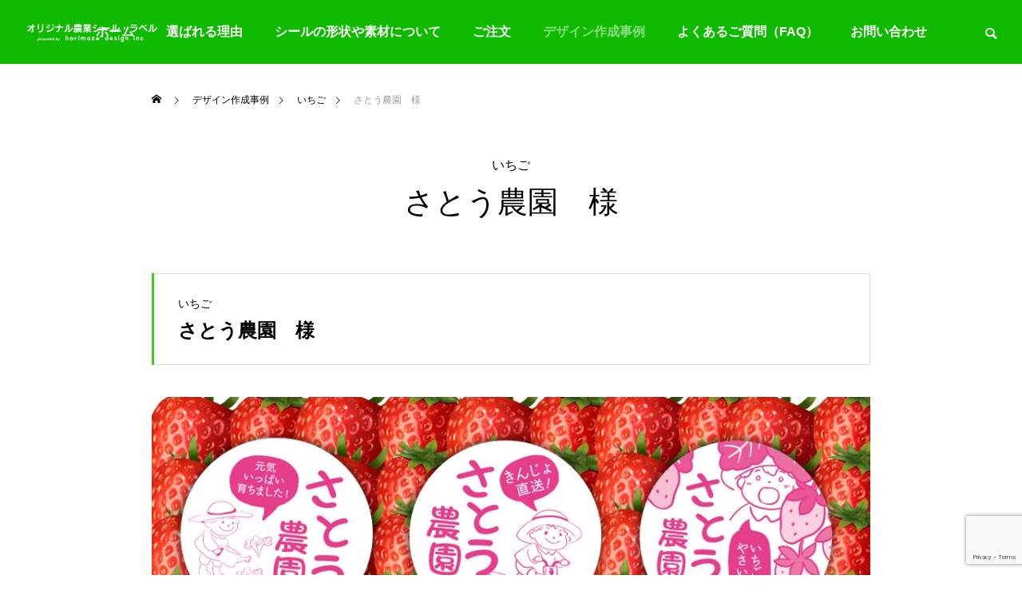

--- FILE ---
content_type: text/html; charset=UTF-8
request_url: https://agri-label.com/works/miyagi04009/
body_size: 52768
content:
<!DOCTYPE html>
<html class="pc" lang="ja">
<head>
<meta charset="UTF-8">
<!--[if IE]><meta http-equiv="X-UA-Compatible" content="IE=edge"><![endif]-->
<meta name="viewport" content="width=device-width">
<title>農業デザイン｜オリジナルのシール・ラベルで売上UP！｜制作事例｜生産者シール</title>
<meta name="description" content="野菜や果物に貼る農業シールデザイン｜47都道府県の皆様の事例｜シール・ラベル1枚から始める農業ブランディング｜丁寧にお話を聞き【売れる】デザインをお作りします">
<link rel="pingback" href="https://agri-label.com/xmlrpc.php">
<meta name='robots' content='max-image-preview:large' />
<link rel='dns-prefetch' href='//webfonts.sakura.ne.jp' />
<link rel="alternate" type="application/rss+xml" title="オリジナル農業シール &raquo; フィード" href="https://agri-label.com/feed/" />
<link rel="alternate" type="application/rss+xml" title="オリジナル農業シール &raquo; コメントフィード" href="https://agri-label.com/comments/feed/" />
<link rel="alternate" title="oEmbed (JSON)" type="application/json+oembed" href="https://agri-label.com/wp-json/oembed/1.0/embed?url=https%3A%2F%2Fagri-label.com%2Fworks%2Fmiyagi04009%2F" />
<link rel="alternate" title="oEmbed (XML)" type="text/xml+oembed" href="https://agri-label.com/wp-json/oembed/1.0/embed?url=https%3A%2F%2Fagri-label.com%2Fworks%2Fmiyagi04009%2F&#038;format=xml" />
<style id='wp-img-auto-sizes-contain-inline-css' type='text/css'>
img:is([sizes=auto i],[sizes^="auto," i]){contain-intrinsic-size:3000px 1500px}
/*# sourceURL=wp-img-auto-sizes-contain-inline-css */
</style>
<link rel='stylesheet' id='style-css' href='https://agri-label.com/wp-content/themes/falcon_tcd089/style.css?ver=2.0' type='text/css' media='all' />
<style id='wp-block-library-inline-css' type='text/css'>
:root{--wp-block-synced-color:#7a00df;--wp-block-synced-color--rgb:122,0,223;--wp-bound-block-color:var(--wp-block-synced-color);--wp-editor-canvas-background:#ddd;--wp-admin-theme-color:#007cba;--wp-admin-theme-color--rgb:0,124,186;--wp-admin-theme-color-darker-10:#006ba1;--wp-admin-theme-color-darker-10--rgb:0,107,160.5;--wp-admin-theme-color-darker-20:#005a87;--wp-admin-theme-color-darker-20--rgb:0,90,135;--wp-admin-border-width-focus:2px}@media (min-resolution:192dpi){:root{--wp-admin-border-width-focus:1.5px}}.wp-element-button{cursor:pointer}:root .has-very-light-gray-background-color{background-color:#eee}:root .has-very-dark-gray-background-color{background-color:#313131}:root .has-very-light-gray-color{color:#eee}:root .has-very-dark-gray-color{color:#313131}:root .has-vivid-green-cyan-to-vivid-cyan-blue-gradient-background{background:linear-gradient(135deg,#00d084,#0693e3)}:root .has-purple-crush-gradient-background{background:linear-gradient(135deg,#34e2e4,#4721fb 50%,#ab1dfe)}:root .has-hazy-dawn-gradient-background{background:linear-gradient(135deg,#faaca8,#dad0ec)}:root .has-subdued-olive-gradient-background{background:linear-gradient(135deg,#fafae1,#67a671)}:root .has-atomic-cream-gradient-background{background:linear-gradient(135deg,#fdd79a,#004a59)}:root .has-nightshade-gradient-background{background:linear-gradient(135deg,#330968,#31cdcf)}:root .has-midnight-gradient-background{background:linear-gradient(135deg,#020381,#2874fc)}:root{--wp--preset--font-size--normal:16px;--wp--preset--font-size--huge:42px}.has-regular-font-size{font-size:1em}.has-larger-font-size{font-size:2.625em}.has-normal-font-size{font-size:var(--wp--preset--font-size--normal)}.has-huge-font-size{font-size:var(--wp--preset--font-size--huge)}.has-text-align-center{text-align:center}.has-text-align-left{text-align:left}.has-text-align-right{text-align:right}.has-fit-text{white-space:nowrap!important}#end-resizable-editor-section{display:none}.aligncenter{clear:both}.items-justified-left{justify-content:flex-start}.items-justified-center{justify-content:center}.items-justified-right{justify-content:flex-end}.items-justified-space-between{justify-content:space-between}.screen-reader-text{border:0;clip-path:inset(50%);height:1px;margin:-1px;overflow:hidden;padding:0;position:absolute;width:1px;word-wrap:normal!important}.screen-reader-text:focus{background-color:#ddd;clip-path:none;color:#444;display:block;font-size:1em;height:auto;left:5px;line-height:normal;padding:15px 23px 14px;text-decoration:none;top:5px;width:auto;z-index:100000}html :where(.has-border-color){border-style:solid}html :where([style*=border-top-color]){border-top-style:solid}html :where([style*=border-right-color]){border-right-style:solid}html :where([style*=border-bottom-color]){border-bottom-style:solid}html :where([style*=border-left-color]){border-left-style:solid}html :where([style*=border-width]){border-style:solid}html :where([style*=border-top-width]){border-top-style:solid}html :where([style*=border-right-width]){border-right-style:solid}html :where([style*=border-bottom-width]){border-bottom-style:solid}html :where([style*=border-left-width]){border-left-style:solid}html :where(img[class*=wp-image-]){height:auto;max-width:100%}:where(figure){margin:0 0 1em}html :where(.is-position-sticky){--wp-admin--admin-bar--position-offset:var(--wp-admin--admin-bar--height,0px)}@media screen and (max-width:600px){html :where(.is-position-sticky){--wp-admin--admin-bar--position-offset:0px}}

/*# sourceURL=wp-block-library-inline-css */
</style><style id='global-styles-inline-css' type='text/css'>
:root{--wp--preset--aspect-ratio--square: 1;--wp--preset--aspect-ratio--4-3: 4/3;--wp--preset--aspect-ratio--3-4: 3/4;--wp--preset--aspect-ratio--3-2: 3/2;--wp--preset--aspect-ratio--2-3: 2/3;--wp--preset--aspect-ratio--16-9: 16/9;--wp--preset--aspect-ratio--9-16: 9/16;--wp--preset--color--black: #000000;--wp--preset--color--cyan-bluish-gray: #abb8c3;--wp--preset--color--white: #ffffff;--wp--preset--color--pale-pink: #f78da7;--wp--preset--color--vivid-red: #cf2e2e;--wp--preset--color--luminous-vivid-orange: #ff6900;--wp--preset--color--luminous-vivid-amber: #fcb900;--wp--preset--color--light-green-cyan: #7bdcb5;--wp--preset--color--vivid-green-cyan: #00d084;--wp--preset--color--pale-cyan-blue: #8ed1fc;--wp--preset--color--vivid-cyan-blue: #0693e3;--wp--preset--color--vivid-purple: #9b51e0;--wp--preset--gradient--vivid-cyan-blue-to-vivid-purple: linear-gradient(135deg,rgb(6,147,227) 0%,rgb(155,81,224) 100%);--wp--preset--gradient--light-green-cyan-to-vivid-green-cyan: linear-gradient(135deg,rgb(122,220,180) 0%,rgb(0,208,130) 100%);--wp--preset--gradient--luminous-vivid-amber-to-luminous-vivid-orange: linear-gradient(135deg,rgb(252,185,0) 0%,rgb(255,105,0) 100%);--wp--preset--gradient--luminous-vivid-orange-to-vivid-red: linear-gradient(135deg,rgb(255,105,0) 0%,rgb(207,46,46) 100%);--wp--preset--gradient--very-light-gray-to-cyan-bluish-gray: linear-gradient(135deg,rgb(238,238,238) 0%,rgb(169,184,195) 100%);--wp--preset--gradient--cool-to-warm-spectrum: linear-gradient(135deg,rgb(74,234,220) 0%,rgb(151,120,209) 20%,rgb(207,42,186) 40%,rgb(238,44,130) 60%,rgb(251,105,98) 80%,rgb(254,248,76) 100%);--wp--preset--gradient--blush-light-purple: linear-gradient(135deg,rgb(255,206,236) 0%,rgb(152,150,240) 100%);--wp--preset--gradient--blush-bordeaux: linear-gradient(135deg,rgb(254,205,165) 0%,rgb(254,45,45) 50%,rgb(107,0,62) 100%);--wp--preset--gradient--luminous-dusk: linear-gradient(135deg,rgb(255,203,112) 0%,rgb(199,81,192) 50%,rgb(65,88,208) 100%);--wp--preset--gradient--pale-ocean: linear-gradient(135deg,rgb(255,245,203) 0%,rgb(182,227,212) 50%,rgb(51,167,181) 100%);--wp--preset--gradient--electric-grass: linear-gradient(135deg,rgb(202,248,128) 0%,rgb(113,206,126) 100%);--wp--preset--gradient--midnight: linear-gradient(135deg,rgb(2,3,129) 0%,rgb(40,116,252) 100%);--wp--preset--font-size--small: 13px;--wp--preset--font-size--medium: 20px;--wp--preset--font-size--large: 36px;--wp--preset--font-size--x-large: 42px;--wp--preset--spacing--20: 0.44rem;--wp--preset--spacing--30: 0.67rem;--wp--preset--spacing--40: 1rem;--wp--preset--spacing--50: 1.5rem;--wp--preset--spacing--60: 2.25rem;--wp--preset--spacing--70: 3.38rem;--wp--preset--spacing--80: 5.06rem;--wp--preset--shadow--natural: 6px 6px 9px rgba(0, 0, 0, 0.2);--wp--preset--shadow--deep: 12px 12px 50px rgba(0, 0, 0, 0.4);--wp--preset--shadow--sharp: 6px 6px 0px rgba(0, 0, 0, 0.2);--wp--preset--shadow--outlined: 6px 6px 0px -3px rgb(255, 255, 255), 6px 6px rgb(0, 0, 0);--wp--preset--shadow--crisp: 6px 6px 0px rgb(0, 0, 0);}:where(.is-layout-flex){gap: 0.5em;}:where(.is-layout-grid){gap: 0.5em;}body .is-layout-flex{display: flex;}.is-layout-flex{flex-wrap: wrap;align-items: center;}.is-layout-flex > :is(*, div){margin: 0;}body .is-layout-grid{display: grid;}.is-layout-grid > :is(*, div){margin: 0;}:where(.wp-block-columns.is-layout-flex){gap: 2em;}:where(.wp-block-columns.is-layout-grid){gap: 2em;}:where(.wp-block-post-template.is-layout-flex){gap: 1.25em;}:where(.wp-block-post-template.is-layout-grid){gap: 1.25em;}.has-black-color{color: var(--wp--preset--color--black) !important;}.has-cyan-bluish-gray-color{color: var(--wp--preset--color--cyan-bluish-gray) !important;}.has-white-color{color: var(--wp--preset--color--white) !important;}.has-pale-pink-color{color: var(--wp--preset--color--pale-pink) !important;}.has-vivid-red-color{color: var(--wp--preset--color--vivid-red) !important;}.has-luminous-vivid-orange-color{color: var(--wp--preset--color--luminous-vivid-orange) !important;}.has-luminous-vivid-amber-color{color: var(--wp--preset--color--luminous-vivid-amber) !important;}.has-light-green-cyan-color{color: var(--wp--preset--color--light-green-cyan) !important;}.has-vivid-green-cyan-color{color: var(--wp--preset--color--vivid-green-cyan) !important;}.has-pale-cyan-blue-color{color: var(--wp--preset--color--pale-cyan-blue) !important;}.has-vivid-cyan-blue-color{color: var(--wp--preset--color--vivid-cyan-blue) !important;}.has-vivid-purple-color{color: var(--wp--preset--color--vivid-purple) !important;}.has-black-background-color{background-color: var(--wp--preset--color--black) !important;}.has-cyan-bluish-gray-background-color{background-color: var(--wp--preset--color--cyan-bluish-gray) !important;}.has-white-background-color{background-color: var(--wp--preset--color--white) !important;}.has-pale-pink-background-color{background-color: var(--wp--preset--color--pale-pink) !important;}.has-vivid-red-background-color{background-color: var(--wp--preset--color--vivid-red) !important;}.has-luminous-vivid-orange-background-color{background-color: var(--wp--preset--color--luminous-vivid-orange) !important;}.has-luminous-vivid-amber-background-color{background-color: var(--wp--preset--color--luminous-vivid-amber) !important;}.has-light-green-cyan-background-color{background-color: var(--wp--preset--color--light-green-cyan) !important;}.has-vivid-green-cyan-background-color{background-color: var(--wp--preset--color--vivid-green-cyan) !important;}.has-pale-cyan-blue-background-color{background-color: var(--wp--preset--color--pale-cyan-blue) !important;}.has-vivid-cyan-blue-background-color{background-color: var(--wp--preset--color--vivid-cyan-blue) !important;}.has-vivid-purple-background-color{background-color: var(--wp--preset--color--vivid-purple) !important;}.has-black-border-color{border-color: var(--wp--preset--color--black) !important;}.has-cyan-bluish-gray-border-color{border-color: var(--wp--preset--color--cyan-bluish-gray) !important;}.has-white-border-color{border-color: var(--wp--preset--color--white) !important;}.has-pale-pink-border-color{border-color: var(--wp--preset--color--pale-pink) !important;}.has-vivid-red-border-color{border-color: var(--wp--preset--color--vivid-red) !important;}.has-luminous-vivid-orange-border-color{border-color: var(--wp--preset--color--luminous-vivid-orange) !important;}.has-luminous-vivid-amber-border-color{border-color: var(--wp--preset--color--luminous-vivid-amber) !important;}.has-light-green-cyan-border-color{border-color: var(--wp--preset--color--light-green-cyan) !important;}.has-vivid-green-cyan-border-color{border-color: var(--wp--preset--color--vivid-green-cyan) !important;}.has-pale-cyan-blue-border-color{border-color: var(--wp--preset--color--pale-cyan-blue) !important;}.has-vivid-cyan-blue-border-color{border-color: var(--wp--preset--color--vivid-cyan-blue) !important;}.has-vivid-purple-border-color{border-color: var(--wp--preset--color--vivid-purple) !important;}.has-vivid-cyan-blue-to-vivid-purple-gradient-background{background: var(--wp--preset--gradient--vivid-cyan-blue-to-vivid-purple) !important;}.has-light-green-cyan-to-vivid-green-cyan-gradient-background{background: var(--wp--preset--gradient--light-green-cyan-to-vivid-green-cyan) !important;}.has-luminous-vivid-amber-to-luminous-vivid-orange-gradient-background{background: var(--wp--preset--gradient--luminous-vivid-amber-to-luminous-vivid-orange) !important;}.has-luminous-vivid-orange-to-vivid-red-gradient-background{background: var(--wp--preset--gradient--luminous-vivid-orange-to-vivid-red) !important;}.has-very-light-gray-to-cyan-bluish-gray-gradient-background{background: var(--wp--preset--gradient--very-light-gray-to-cyan-bluish-gray) !important;}.has-cool-to-warm-spectrum-gradient-background{background: var(--wp--preset--gradient--cool-to-warm-spectrum) !important;}.has-blush-light-purple-gradient-background{background: var(--wp--preset--gradient--blush-light-purple) !important;}.has-blush-bordeaux-gradient-background{background: var(--wp--preset--gradient--blush-bordeaux) !important;}.has-luminous-dusk-gradient-background{background: var(--wp--preset--gradient--luminous-dusk) !important;}.has-pale-ocean-gradient-background{background: var(--wp--preset--gradient--pale-ocean) !important;}.has-electric-grass-gradient-background{background: var(--wp--preset--gradient--electric-grass) !important;}.has-midnight-gradient-background{background: var(--wp--preset--gradient--midnight) !important;}.has-small-font-size{font-size: var(--wp--preset--font-size--small) !important;}.has-medium-font-size{font-size: var(--wp--preset--font-size--medium) !important;}.has-large-font-size{font-size: var(--wp--preset--font-size--large) !important;}.has-x-large-font-size{font-size: var(--wp--preset--font-size--x-large) !important;}
/*# sourceURL=global-styles-inline-css */
</style>

<style id='classic-theme-styles-inline-css' type='text/css'>
/*! This file is auto-generated */
.wp-block-button__link{color:#fff;background-color:#32373c;border-radius:9999px;box-shadow:none;text-decoration:none;padding:calc(.667em + 2px) calc(1.333em + 2px);font-size:1.125em}.wp-block-file__button{background:#32373c;color:#fff;text-decoration:none}
/*# sourceURL=/wp-includes/css/classic-themes.min.css */
</style>
<link rel='stylesheet' id='wpsm_ac-font-awesome-front-css' href='https://agri-label.com/wp-content/plugins/responsive-accordion-and-collapse/css/font-awesome/css/font-awesome.min.css?ver=6.9' type='text/css' media='all' />
<link rel='stylesheet' id='wpsm_ac_bootstrap-front-css' href='https://agri-label.com/wp-content/plugins/responsive-accordion-and-collapse/css/bootstrap-front.css?ver=6.9' type='text/css' media='all' />
<script type="text/javascript" src="https://agri-label.com/wp-includes/js/jquery/jquery.min.js?ver=3.7.1" id="jquery-core-js"></script>
<script type="text/javascript" src="https://agri-label.com/wp-includes/js/jquery/jquery-migrate.min.js?ver=3.4.1" id="jquery-migrate-js"></script>
<script type="text/javascript" src="//webfonts.sakura.ne.jp/js/sakurav3.js?fadein=0&amp;ver=3.1.3" id="typesquare_std-js"></script>
<link rel="https://api.w.org/" href="https://agri-label.com/wp-json/" /><link rel="canonical" href="https://agri-label.com/works/miyagi04009/" />
<link rel='shortlink' href='https://agri-label.com/?p=462' />

<link rel="stylesheet" href="https://agri-label.com/wp-content/themes/falcon_tcd089/css/design-plus.css?ver=2.0">
<link rel="stylesheet" href="https://agri-label.com/wp-content/themes/falcon_tcd089/css/sns-botton.css?ver=2.0">
<link rel="stylesheet" media="screen and (max-width:1201px)" href="https://agri-label.com/wp-content/themes/falcon_tcd089/css/responsive.css?ver=2.0">
<link rel="stylesheet" media="screen and (max-width:1201px)" href="https://agri-label.com/wp-content/themes/falcon_tcd089/css/footer-bar.css?ver=2.0">

<script src="https://agri-label.com/wp-content/themes/falcon_tcd089/js/jquery.easing.1.4.js?ver=2.0"></script>
<script src="https://agri-label.com/wp-content/themes/falcon_tcd089/js/jscript.js?ver=2.0"></script>
<script src="https://agri-label.com/wp-content/themes/falcon_tcd089/js/jquery.cookie.min.js?ver=2.0"></script>
<script src="https://agri-label.com/wp-content/themes/falcon_tcd089/js/comment.js?ver=2.0"></script>
<script src="https://agri-label.com/wp-content/themes/falcon_tcd089/js/parallax.js?ver=2.0"></script>

<link rel="stylesheet" href="https://agri-label.com/wp-content/themes/falcon_tcd089/js/simplebar.css?ver=2.0">
<script src="https://agri-label.com/wp-content/themes/falcon_tcd089/js/simplebar.min.js?ver=2.0"></script>


<script src="https://agri-label.com/wp-content/themes/falcon_tcd089/js/header_fix.js?ver=2.0"></script>

<script type="text/javascript">
jQuery(document).ready(function($){
  if ($.cookie('close_header_message') == 'on') {
    $('#header_message').hide();
  }
  $('#close_header_message').click(function() {
    $('#header_message').hide();
    $.cookie('close_header_message', 'on', {
      path:'/'
    });
  });
});
</script>

<style type="text/css">
body { font-size:17px; }
.common_headline { font-size:38px !important; font-weight:500 !important; }
@media screen and (max-width:950px) {
  .common_headline { font-size:30.5px !important; }
}
@media screen and (max-width:750px) {
  body { font-size:17px; }
  .common_headline { font-size:23px !important; font-weight:600 !important; }
}
body, input, textarea { font-family: Arial, "ヒラギノ角ゴ ProN W3", "Hiragino Kaku Gothic ProN", "メイリオ", Meiryo, sans-serif; }

.rich_font, .p-vertical { font-family: Arial, "Hiragino Sans", "ヒラギノ角ゴ ProN", "Hiragino Kaku Gothic ProN", "游ゴシック", YuGothic, "メイリオ", Meiryo, sans-serif; font-weight:600; }

.rich_font_type1 { font-family: Arial, "ヒラギノ角ゴ ProN W3", "Hiragino Kaku Gothic ProN", "メイリオ", Meiryo, sans-serif; font-weight:600; }
.rich_font_type2 { font-family: Arial, "Hiragino Sans", "ヒラギノ角ゴ ProN", "Hiragino Kaku Gothic ProN", "游ゴシック", YuGothic, "メイリオ", Meiryo, sans-serif; font-weight:600; }
.rich_font_type3 { font-family: "Times New Roman" , "游明朝" , "Yu Mincho" , "游明朝体" , "YuMincho" , "ヒラギノ明朝 Pro W3" , "Hiragino Mincho Pro" , "HiraMinProN-W3" , "HGS明朝E" , "ＭＳ Ｐ明朝" , "MS PMincho" , serif; font-weight:600; }

#header { background:rgba(15,186,0,1); }
body.single #header, body.no_index_header_content #header, body.header_fix #header { background:rgba(15,186,0,1); }
#header:hover { background:rgba(15,186,0,1) !important; }
#header a, #header_search_button:before { color:#ffffff; }
#header a:hover, #header_search_button:hover:before { color:rgba(255,255,255,0.5); }
#header_logo .logo_text { font-size:32px; }
#footer_logo .logo_text { font-size:32px; }
@media screen and (max-width:1201px) {
  #header_logo .logo_text { font-size:24px; }
  #footer_logo .logo_text { font-size:24px; }
}
#global_menu > ul > li > a { color:#ffffff; }
#global_menu > ul > li > a:hover, #global_menu > ul > li.current-menu-item > a, #header.active #global_menu > ul > li.active > a, #header.active #global_menu > ul > li.active_megamenu_button > a { color:rgba(255,255,255,0.5); }
#global_menu ul ul a { background:#3ccc1c; }
#global_menu ul ul a:hover { color:#ffffff; background:#fca40c; }
#global_menu ul ul li.menu-item-has-children > a:before { color:#ffffff; }
.mobile #header, .mobile body.single.header_fix #header  { background:rgba(15,186,0,1); }
.mobile body.single #header:hover { background:rgba(15,186,0,1); }
.mobile #header:hover { background:rgba(15,186,0,1) !important; }
#drawer_menu { color:#ffffff; background:#3ccc1c; }
#drawer_menu a { color:#ffffff; }
#drawer_menu a:hover { color:#3ccc1c; }
#mobile_menu a { color:#ffffff; border-color:#ffffff; }
#mobile_menu li li a { background:#3ccc1c; }
#mobile_menu a:hover, #drawer_menu .close_button:hover, #mobile_menu .child_menu_button:hover { color:#ffffff; background:#ff9900; }
#mobile_menu .child_menu_button .icon:before, #mobile_menu .child_menu_button:hover .icon:before { color:#ffffff; }
#footer_search .button label:before { color:#ffffff; }
#footer_search .button label:hover:before { color:rgba(255,255,255,0.5); }
#footer_banner a { color:#ffffff !important; }
#footer_banner .title { font-size:22px; }
#footer_banner .sub_title { font-size:14px; }
@media screen and (max-width:1050px) {
  #footer_banner .title { font-size:18px; }
  #footer_banner .sub_title { font-size:12px; }
}
.author_profile .avatar_area img, .animate_image img, .animate_background .image {
  width:100%; height:auto;
  -webkit-transition: transform  0.5s ease;
  transition: transform  0.5s ease;
}
.author_profile a.avatar:hover img, .animate_image:hover img, .animate_background:hover .image {
  -webkit-transform: scale(1.2);
  transform: scale(1.2);
}


a { color:#000; }

.sns_button_list.color_type2 li.contact a:before, .author_profile .author_link li.contact a:before, .author_profile .author_link li.user_url a:before
  { color:#3ccc1c; }

.widget_headline, .page_navi span.current, #post_pagination p, #comment_tab li.active a, #index_news_ticker .category, #side_menu a, #copyright, .news_list .item, .blog_list .item,
  #return_top a, #footer_banner .title_area, .widget_tab_post_list_button div.active, .widget_tab_post_list, #showroom_list .title, .megamenu_a .category, .megamenu_b .title, #showroom_sort_button a.active,
    #related_post .category, #showroom_title_area_bottom:before
      { background:#3ccc1c; }

.page_navi span.current, #post_pagination p, .widget_tab_post_list_button div.active, #showroom_sort_button a.active
  { border-color:#3ccc1c; }

#footer_menu ul li a:hover { color:rgba(60,204,28,0.5); }

.megamenu, #showroom_gallery p, #showroom_list .category, .index_showroom_list .category
  { background-color:#3ccc1c; }

#showroom_gallery_nav .owl-item.current .item:before, #showroom_gallery_nav .item:hover:before
  { box-shadow:inset 0 0 0 4px #3ccc1c; }
a:hover, #footer_top a:hover, #footer_social_link li a:hover:before, #next_prev_post a:hover, .single_copy_title_url_btn:hover,
  .tcdw_search_box_widget .search_area .search_button:hover:before, #single_author_title_area .author_link li a:hover:before, .author_profile a:hover, #post_meta_bottom a:hover, .cardlink_title a:hover,
    .comment a:hover, .comment_form_wrapper a:hover
      { color:#fca40c; }

.page_navi a:hover, #post_pagination a:hover, #p_readmore .button:hover, .c-pw__btn:hover, #comment_tab li a:hover, #submit_comment:hover, #cancel_comment_reply a:hover,
  #wp-calendar #prev a:hover, #wp-calendar #next a:hover, #wp-calendar td a:hover, #comment_tab li a:hover, #return_top a:hover, #side_menu a:hover, #related_post .category:hover
      { background-color:#fca40c; }

.page_navi a:hover, #post_pagination a:hover, #comment_textarea textarea:focus, .c-pw__box-input:focus
  { border-color:#fca40c; }

.post_content a, .custom-html-widget a { color:#fca40c; }
.post_content a:hover, .custom-html-widget a:hover { color:#fca40c; }

.design_button.type1 a { color:#ffffff !important; background:#3ccc1c; }
.design_button.type1 a:hover { color:#ffffff !important; background:#fca40c; }
.styled_h2 {
  font-size:26px !important; text-align:left; color:#ffffff; background:#000000;  border-top:0px solid #dddddd;
  border-bottom:0px solid #dddddd;
  border-left:0px solid #dddddd;
  border-right:0px solid #dddddd;
  padding:15px 15px 15px 15px !important;
  margin:0px 0px 30px !important;
}
.styled_h3 {
  font-size:22px !important; text-align:left; color:#000000;   border-top:0px solid #dddddd;
  border-bottom:0px solid #dddddd;
  border-left:2px solid #000000;
  border-right:0px solid #dddddd;
  padding:6px 0px 6px 16px !important;
  margin:0px 0px 30px !important;
}
.styled_h4 {
  font-size:18px !important; text-align:left; color:#000000;   border-top:0px solid #dddddd;
  border-bottom:1px solid #dddddd;
  border-left:0px solid #dddddd;
  border-right:0px solid #dddddd;
  padding:3px 0px 3px 20px !important;
  margin:0px 0px 30px !important;
}
.styled_h5 {
  font-size:14px !important; text-align:left; color:#000000;   border-top:0px solid #dddddd;
  border-bottom:1px solid #dddddd;
  border-left:0px solid #dddddd;
  border-right:0px solid #dddddd;
  padding:3px 0px 3px 24px !important;
  margin:0px 0px 30px !important;
}
@media screen and (max-width:750px) {
  .styled_h2 { font-size:16px !important; margin:0px 0px 20px !important; }
  .styled_h3 { font-size:16px !important; margin:0px 0px 20px !important; }
  .styled_h4 { font-size:15px !important; margin:0px 0px 20px !important; }
  .styled_h5 { font-size:14px !important; margin:0px 0px 20px !important; }
}
.q_custom_button1 {
  color:#ffffff !important;
  border-color:rgba(83,83,83,1);
}
.q_custom_button1.animation_type1 { background:#535353; }
.q_custom_button1:hover, .q_custom_button1:focus {
  color:#ffffff !important;
  border-color:rgba(125,125,125,1);
}
.q_custom_button1.animation_type1:hover { background:#7d7d7d; }
.q_custom_button1:before { background:#7d7d7d; }
.q_custom_button2 {
  color:#ffffff !important;
  border-color:rgba(83,83,83,1);
}
.q_custom_button2.animation_type1 { background:#535353; }
.q_custom_button2:hover, .q_custom_button2:focus {
  color:#ffffff !important;
  border-color:rgba(125,125,125,1);
}
.q_custom_button2.animation_type1:hover { background:#7d7d7d; }
.q_custom_button2:before { background:#7d7d7d; }
.speech_balloon_left1 .speach_balloon_text { background-color: #ffdfdf; border-color: #ffdfdf; color: #000000 }
.speech_balloon_left1 .speach_balloon_text::before { border-right-color: #ffdfdf }
.speech_balloon_left1 .speach_balloon_text::after { border-right-color: #ffdfdf }
.speech_balloon_left2 .speach_balloon_text { background-color: #ffffff; border-color: #ff5353; color: #000000 }
.speech_balloon_left2 .speach_balloon_text::before { border-right-color: #ff5353 }
.speech_balloon_left2 .speach_balloon_text::after { border-right-color: #ffffff }
.speech_balloon_right1 .speach_balloon_text { background-color: #ccf4ff; border-color: #ccf4ff; color: #000000 }
.speech_balloon_right1 .speach_balloon_text::before { border-left-color: #ccf4ff }
.speech_balloon_right1 .speach_balloon_text::after { border-left-color: #ccf4ff }
.speech_balloon_right2 .speach_balloon_text { background-color: #ffffff; border-color: #0789b5; color: #000000 }
.speech_balloon_right2 .speach_balloon_text::before { border-left-color: #0789b5 }
.speech_balloon_right2 .speach_balloon_text::after { border-left-color: #ffffff }
.qt_google_map .pb_googlemap_custom-overlay-inner { background:#3ccc1c; color:#ffffff; }
.qt_google_map .pb_googlemap_custom-overlay-inner::after { border-color:#3ccc1c transparent transparent transparent; }
.design_headline1 { font-size:28px !important; background:#000; color:#fff; height:70px; line-height:70px !important; position:relative; text-align:center; margin:0 0 30px 0 !important; padding:0 !important; }
.design_headline2 { font-size:26px !important; background:#eee; height:70px; line-height:70px !important; position:relative; text-align:center; margin:0 0 50px 0 !important; padding:0 !important; }
.design_headline2 .num { font-size:20px !important; width:50px; height:50px; line-height:50px; font-family:'Arial'; display:block; background:#000; position:absolute; top:10px; left:10px; color:#fff; }
@media screen and (max-width:750px) {
  .design_headline1 { font-size:16px !important; height:50px; line-height:50px !important; margin:0 0 20px 0 !important; }
  .design_headline2 { font-size:16px !important; height:50px; line-height:50px !important; margin:0 0 20px 0 !important; }
  .design_headline2 .num { font-size:14px !important; width:30px; height:30px; line-height:30px; }
}
</style>

<style id="current-page-style" type="text/css">
#showroom_title_area .title { font-size:38px; }
#showroom_title_area_bottom .title, #showroom_title_area_bottom .price { font-size:24px; }
@media screen and (max-width:750px) {
  #showroom_title_area .title { font-size:20px; }
  #showroom_title_area_bottom .title, #showroom_title_area_bottom .price { font-size:18px; }
}
</style>

<script type="text/javascript">
jQuery(function($){
  var $galleryCarousel = $('#showroom_carousel');
  if ($('#showroom_carousel').length) {
        var calcSpaceBetween = function() {
      var spaceBetween;
      var winWidth = window.innerWidth || $(window).innerWidth();

            if (winWidth < 321) {
        spaceBetween = 64;

            } else if (winWidth > 950) {
        spaceBetween = 200;

            } else {
        spaceBetween = Math.round((((winWidth - 320) / (950 - 320)) * (200 - 64)) * 100 ) / 100 + 64;
      }

      return spaceBetween;
    };

    var itemCount = $galleryCarousel.find('.swiper-slide').length;
    var swiper = new Swiper('#showroom_carousel', {
      autoplay: {
        delay: 3000
      },
      loop: true,
      centeredSlides: true,
      slidesPerView: 'auto',
      spaceBetween: calcSpaceBetween(),
      speed: 1200,
      effect: 'coverflow',
      coverflowEffect: {
        depth: 400,
        modifier: 1,
        rotate: 0,
        scale: 1,
        slideShadows: false,
        stretch: 0
      },
      grabCursor: itemCount > 1,
      allowTouchMove: itemCount > 1,
      on: {
        afterInit: function() {
          if (itemCount === 1) {
            $galleryCarousel.find('.swiper-slide.swiper-slide-duplicate').css('opacity', 0);
            $('#showroom_carousel_wrap .slide-num').hide();
            return;
          }

          $('#showroom_carousel_wrap .slide-num .current_num').text(this.realIndex < 9 ? '0' + (this.realIndex + 1) : this.realIndex + 1);
          $('#showroom_carousel_wrap .slide-num .total_num').text(itemCount < 10 ? '0' + itemCount : itemCount);

          $galleryCarousel.on('click', '.swiper-slide-prev', function(event) {
            event.preventDefault();
            swiper.slidePrev();
          }).on('click', '.swiper-slide-next', function(event) {
            event.preventDefault();
            swiper.slideNext();
          }).on('mouseover', '.swiper-slide', function(event) {
            swiper.autoplay.stop();
          }).on('mouseout', '.swiper-slide', function(event) {
            swiper.autoplay.start();
          });
        },
        slideChange: function() {
          $('#showroom_carousel_wrap .slide-num .current_num').text(this.realIndex < 9 ? '0' + (this.realIndex + 1) : this.realIndex + 1);
        },
        beforeResize: function() {
            this.params.spaceBetween = calcSpaceBetween();
        }
      }
    });
  }

  var $galleryMain = $('#showroom_gallery');
  if ($galleryMain.length) {
    var $galleryNav = $('#showroom_gallery_nav');
    var galleryCount = $galleryNav.children().length;
    var gallerySpeed = 700;
    var owlMain, owlNav;

    $galleryMain.addClass('owl-carousel').on('initialized.owl.carousel',function(event) {
      owlMain = event.relatedTarget;

            owlMain.duration = function() {
        return gallerySpeed;
      }
    }).owlCarousel({
      autoplay: galleryCount > 1,
      autoplayTimeout: 5000,
      autoplaySpeed: gallerySpeed,
      autoplayHoverPause: true,
      dots: false,
      items: 1,
      loop: false,
      nav: false,
      rewind: true,
      slideTransition: 'ease-out',
      touchDrag: false,
      mouseDrag: false
    }).on('changed.owl.carousel', function(event){
      var current;
      if (owlMain.settings.loop) {
        var count = event.item.count - 1;
        current = Math.round(event.item.index - (event.item.count / 2) - 0.5);
        if (current < 0) {
            current = count;
        } else if (current > count) {
            current = 0;
        }
      } else {
        current = event.item.index;
      }

      $galleryNav.find('.owl-item.current').removeClass('current');
      var $navCurrentItem = $galleryNav.find('.owl-item:not(.cloned)').eq(current).addClass('current');
      if (!$navCurrentItem.hasClass('active') || $navCurrentItem.position().left > owlNav._width) {
        $galleryNav.trigger('to.owl.carousel',[current, gallerySpeed, true]);
      }
    });

    $galleryNav.addClass('owl-carousel').on('initialized.owl.carousel',function(event) {
      owlNav = event.relatedTarget;

            owlNav.duration = function() {
        return gallerySpeed;
      }

      $galleryNav.find('.owl-item').eq(owlNav.current()).addClass('current');
    }).owlCarousel({
      autoplay: false,
      center: false,
      dots: false,
      loop: false,
      nav: false,
      slideTransition: 'ease-out',
      responsive: {
        0: {
          items: 3,
          margin: 5,
          touchDrag: galleryCount > 3,
          mouseDrag: galleryCount > 3
        },
        551: {
          items: 4,
          margin: 10,
          touchDrag: galleryCount > 4,
          mouseDrag: galleryCount > 4
        },
        951: {
          items: 6,
          margin: 10,
          touchDrag: galleryCount > 6,
          mouseDrag: galleryCount > 6
        }
      }
    }).on('click', '.owl-item', function(event) {
        event.preventDefault();
        $galleryMain.trigger('to.owl.carousel',[$(this).index(), gallerySpeed]);
    }).on("dragged.owl.carousel", function (event) {
      if (!$galleryNav.find('.owl-item.current').hasClass('active')) {
        $galleryMain.trigger('to.owl.carousel',[event.item.index, gallerySpeed]);
      }
    }).on('mouseover', function(event) {
        $galleryMain.trigger('stop.owl.autoplay');
    }).on('mouseout', function(event) {
        $galleryMain.trigger('play.owl.autoplay');
    });
  }


});
</script>
<script type="text/javascript">
jQuery(function($){
  if ($('.megamenu_a .slider').length){
    $('.megamenu_a .slider').addClass('owl-carousel').owlCarousel({
      autoplay: true,
      autoplayHoverPause: true,
      autoplayTimeout: 5000,
      autoplaySpeed: 700,
      dots: false,
      items: 4,
      loop: true,
      nav: true,
      navText: ['&#xe90f', '&#xe910']
    });
  }
});
</script>

<link rel="icon" href="https://agri-label.com/wp-content/uploads/2023/03/cropped-icon-32x32.jpg" sizes="32x32" />
<link rel="icon" href="https://agri-label.com/wp-content/uploads/2023/03/cropped-icon-192x192.jpg" sizes="192x192" />
<link rel="apple-touch-icon" href="https://agri-label.com/wp-content/uploads/2023/03/cropped-icon-180x180.jpg" />
<meta name="msapplication-TileImage" content="https://agri-label.com/wp-content/uploads/2023/03/cropped-icon-270x270.jpg" />
</head>
<body id="body" class="wp-singular showroom-template-default single single-showroom postid-462 wp-theme-falcon_tcd089 use_header_fix use_mobile_header_fix">


 
 
 <header id="header">
    <div id="header_logo">
   <p class="logo">
 <a href="https://agri-label.com/" title="オリジナル農業シール">
    <img class="logo_image pc" src="https://agri-label.com/wp-content/uploads/2023/03/logoheader01.png?1769381357" alt="オリジナル農業シール" title="オリジナル農業シール" width="169" height="30" />
  <img class="logo_image mobile" src="https://agri-label.com/wp-content/uploads/2023/03/logoheader01.png?1769381357" alt="オリジナル農業シール" title="オリジナル農業シール" width="169" height="30" />   </a>
</p>

  </div>
    <div id="header_search">
   <div id="header_search_button"></div>
   <form role="search" method="get" id="header_searchform" action="https://agri-label.com">
    <div class="input_area"><input type="text" value="" id="header_search_input" name="s" autocomplete="off"></div>
    <div class="button"><label for="header_search_button"></label><input type="submit" id="header_search_button" value=""></div>
   </form>
  </div>
      <a id="global_menu_button" href="#"><span></span><span></span><span></span></a>
  <nav id="global_menu">
   <ul id="menu-%e3%82%b0%e3%83%ad%e3%83%bc%e3%83%90%e3%83%ab" class="menu"><li id="menu-item-54" class="menu-item menu-item-type-custom menu-item-object-custom menu-item-home menu-item-54 "><a href="https://agri-label.com/">ホーム</a></li>
<li id="menu-item-57" class="menu-item menu-item-type-post_type menu-item-object-page menu-item-57 "><a href="https://agri-label.com/riyu/">選ばれる理由</a></li>
<li id="menu-item-1412" class="menu-item menu-item-type-post_type menu-item-object-page menu-item-1412 "><a href="https://agri-label.com/original-sticker-explanation/">シールの形状や素材について</a></li>
<li id="menu-item-55" class="menu-item menu-item-type-post_type menu-item-object-page menu-item-55 "><a href="https://agri-label.com/order/">ご注文</a></li>
<li id="menu-item-59" class="menu-item menu-item-type-post_type_archive menu-item-object-showroom menu-item-59 current-menu-item"><a href="https://agri-label.com/works/">デザイン作成事例</a></li>
<li id="menu-item-56" class="menu-item menu-item-type-post_type menu-item-object-page menu-item-56 "><a href="https://agri-label.com/faq/">よくあるご質問（FAQ）</a></li>
<li id="menu-item-356" class="menu-item menu-item-type-post_type menu-item-object-page menu-item-356 "><a href="https://agri-label.com/contact/">お問い合わせ</a></li>
</ul>  </nav>
     </header>

 
<div id="container" >

 
<div id="showroom_single">

 <div id="bread_crumb">
 <ul class="clearfix" itemscope itemtype="http://schema.org/BreadcrumbList">
  <li itemprop="itemListElement" itemscope itemtype="http://schema.org/ListItem" class="home"><a itemprop="item" href="https://agri-label.com/"><span itemprop="name">ホーム</span></a><meta itemprop="position" content="1"></li>
 <li itemprop="itemListElement" itemscope itemtype="http://schema.org/ListItem"><a itemprop="item" href="https://agri-label.com/works/"><span itemprop="name">デザイン作成事例</span></a><meta itemprop="position" content="2"></li>
  <li itemprop="itemListElement" itemscope itemtype="http://schema.org/ListItem"><a itemprop="item" href="https://agri-label.com/works_category/50-strawberries/"><span itemprop="name">いちご</span></a><meta itemprop="position" content="3"></li>
  <li class="last" itemprop="itemListElement" itemscope itemtype="http://schema.org/ListItem"><span itemprop="name">さとう農園　様</span><meta itemprop="position" content="4"></li>
  </ul>
</div>

 
  <div id="showroom_title_area">
    <a class="category" href="https://agri-label.com/works_category/50-strawberries/">いちご</a>
    <h1 class="title rich_font entry-title"><span>さとう農園　様</span></h1>
 </div>

 
 <article id="article">

    <div id="showroom_title_area_bottom" class="rich_font_type2">
   <div class="item">
        <a class="category" href="https://agri-label.com/works_category/50-strawberries/">いちご</a>
        <h2 class="title"><span>さとう農園　様</span></h2>
   </div>
   <div class="item">
           </div>
  </div>

    <div class="post_content clearfix">
   <p><img fetchpriority="high" decoding="async" class="alignnone wp-image-463 size-full" src="https://agri-label.com/wp-content/uploads/2023/04/04009_satou-1.jpeg" alt="" width="959" height="369" srcset="https://agri-label.com/wp-content/uploads/2023/04/04009_satou-1.jpeg 959w, https://agri-label.com/wp-content/uploads/2023/04/04009_satou-1-300x115.jpeg 300w, https://agri-label.com/wp-content/uploads/2023/04/04009_satou-1-768x296.jpeg 768w" sizes="(max-width: 959px) 100vw, 959px" /></p>
<p>●サイズ：φ40mm/φ40mm/φ40mm<br />
●色数：1色/1色/1色<br />
●紙質：アートタック紙/アートタック紙/アートタック紙</p>
<p>愛情込めて作った、こだわりのいちごを食べて笑顔になってもらえたら幸せというお話をお聞きして、<br />
いちごのお世話をする小さな女の子をイメージキャラクターに、幸せで笑顔になれるデザインを作成致しました。<br />
農業・農家さんの【独自性】を消費者に向けてアピールする、果物のオリジナルデザインシールです。</p>
<p><iframe src="//www.youtube.com/embed/sMbyXs3DC3U?si=0d-oGsgNVEgIxGXv" width="560" height="314" allowfullscreen="allowfullscreen"></iframe></p>
<p><a style="font-size: 16px;" href="https://agri-label.com/order/"><img decoding="async" class="alignnone wp-image-2947" src="https://harimaze.com/www/wp-content/uploads/2022/05/sealpage001.jpg" alt="" width="959" height="148" /></a></p>
  </div>

  
  
 </article><!-- END #article -->

 
 
</div><!-- END #showroom_single -->


 
  <div id="footer_banner">
    <div class="item">
   <a class="link animate_background" href="https://agri-label.com/riyu/">
    <div class="image_wrap">
     <div class="image" style="background:url(https://agri-label.com/wp-content/uploads/2023/03/top01-1.jpg) no-repeat center center; background-size:cover;"></div>
    </div>
    <div class="title_area">
     <div class="title_area_inner">
      <h3 class="title rich_font_type1">選ばれる理由</h3>
      <p class="sub_title">「シールを使って良かった！」と、沢山のお声を頂いています！</p>     </div>
    </div>
   </a>
  </div>
    <div class="item">
   <a class="link animate_background" href="https://agri-label.com/order/">
    <div class="image_wrap">
     <div class="image" style="background:url(https://agri-label.com/wp-content/uploads/2023/03/top02.jpg) no-repeat center center; background-size:cover;"></div>
    </div>
    <div class="title_area">
     <div class="title_area_inner">
      <h3 class="title rich_font_type1">ご注文はこちらから</h3>
      <p class="sub_title">セールスポイント、売り方、イメージ、全てお任せください！</p>     </div>
    </div>
   </a>
  </div>
    <div class="item">
   <a class="link animate_background" href="https://agri-label.com/blog/">
    <div class="image_wrap">
     <div class="image" style="background:url(https://agri-label.com/wp-content/uploads/2023/03/top03.jpg) no-repeat center center; background-size:cover;"></div>
    </div>
    <div class="title_area">
     <div class="title_area_inner">
      <h3 class="title rich_font_type1">ブログ</h3>
      <p class="sub_title">農業専門　㈱はりまぜデザインの日常</p>     </div>
    </div>
   </a>
  </div>
   </div><!-- END #footer_banner -->
 
 
 <footer id="footer">

  
    <div id="footer_top">
      <div id="footer_logo">
    
<h2 class="logo">
 <a href="https://agri-label.com/" title="オリジナル農業シール">
    <img class="logo_image" src="https://agri-label.com/wp-content/uploads/2023/03/logofooter.png?1769381357" alt="オリジナル農業シール" title="オリジナル農業シール" width="338" height="59" />
     </a>
</h2>

   </div>
         <p id="footer_info">株式会社はりまぜデザイン　〒640-8152　和歌山県和歌山市十番丁91　十番丁センタービル6F-A</p>
         <ul id="footer_sns" class="sns_button_list clearfix color_type2">
    <li class="insta"><a href="https://www.instagram.com/makototunoda/" rel="nofollow noopener" target="_blank" title="Instagram"><span>Instagram</span></a></li>    <li class="twitter"><a href="https://twitter.com/tunoda_f_makoto" rel="nofollow noopener" target="_blank" title="Twitter"><span>Twitter</span></a></li>    <li class="facebook"><a href="https://www.facebook.com/harimazedesign" rel="nofollow noopener" target="_blank" title="Facebook"><span>Facebook</span></a></li>                   </ul>
     </div><!-- END #footer_top -->
  
    <div id="footer_menu">
   <ul id="menu-%e3%82%b0%e3%83%ad%e3%83%bc%e3%83%90%e3%83%ab-1" class="menu"><li class="menu-item menu-item-type-custom menu-item-object-custom menu-item-home menu-item-54 "><a href="https://agri-label.com/">ホーム</a></li>
<li class="menu-item menu-item-type-post_type menu-item-object-page menu-item-57 "><a href="https://agri-label.com/riyu/">選ばれる理由</a></li>
<li class="menu-item menu-item-type-post_type menu-item-object-page menu-item-1412 "><a href="https://agri-label.com/original-sticker-explanation/">シールの形状や素材について</a></li>
<li class="menu-item menu-item-type-post_type menu-item-object-page menu-item-55 "><a href="https://agri-label.com/order/">ご注文</a></li>
<li class="menu-item menu-item-type-post_type_archive menu-item-object-showroom menu-item-59 current-menu-item"><a href="https://agri-label.com/works/">デザイン作成事例</a></li>
<li class="menu-item menu-item-type-post_type menu-item-object-page menu-item-56 "><a href="https://agri-label.com/faq/">よくあるご質問（FAQ）</a></li>
<li class="menu-item menu-item-type-post_type menu-item-object-page menu-item-356 "><a href="https://agri-label.com/contact/">お問い合わせ</a></li>
</ul>  </div>
  
  
    <p id="copyright">株式会社はりまぜデザイン © 2024</p>

 </footer>

 <div id="return_top">
  <a href="#body"><span>TOP</span></a>
 </div>

 
</div><!-- #container -->


<div id="drawer_menu">
 <nav>
  <ul id="mobile_menu" class="menu"><li class="menu-item menu-item-type-custom menu-item-object-custom menu-item-home menu-item-54 "><a href="https://agri-label.com/">ホーム</a></li>
<li class="menu-item menu-item-type-post_type menu-item-object-page menu-item-57 "><a href="https://agri-label.com/riyu/">選ばれる理由</a></li>
<li class="menu-item menu-item-type-post_type menu-item-object-page menu-item-1412 "><a href="https://agri-label.com/original-sticker-explanation/">シールの形状や素材について</a></li>
<li class="menu-item menu-item-type-post_type menu-item-object-page menu-item-55 "><a href="https://agri-label.com/order/">ご注文</a></li>
<li class="menu-item menu-item-type-post_type_archive menu-item-object-showroom menu-item-59 current-menu-item"><a href="https://agri-label.com/works/">デザイン作成事例</a></li>
<li class="menu-item menu-item-type-post_type menu-item-object-page menu-item-56 "><a href="https://agri-label.com/faq/">よくあるご質問（FAQ）</a></li>
<li class="menu-item menu-item-type-post_type menu-item-object-page menu-item-356 "><a href="https://agri-label.com/contact/">お問い合わせ</a></li>
</ul> </nav>
  <div id="footer_search">
  <form role="search" method="get" id="footer_searchform" action="https://agri-label.com">
   <div class="input_area"><input type="text" value="" id="footer_search_input" name="s" autocomplete="off"></div>
   <div class="button"><label for="footer_search_button"></label><input type="submit" id="footer_search_button" value=""></div>
  </form>
 </div>
  <div id="mobile_banner">
   </div><!-- END #footer_mobile_banner -->
</div>

<script>


jQuery(document).ready(function($){

  $("#page_header .bg_image").addClass('animate');
  $("#page_header .animate_item").each(function(i){
    $(this).delay(i *700).queue(function(next) {
      $(this).addClass('animate');
      next();
    });
  });

  if( $('#page_header .animation_type2').length ){
    setTimeout(function(){
      $("#page_header .animation_type2 span").each(function(i){
        $(this).delay(i * 50).queue(function(next) {
          $(this).addClass('animate');
          next();
        });
      });
    }, 500);
  };

});

jQuery(window).on('scroll load', function(i) {
  var scTop = jQuery(this).scrollTop();
  var scBottom = scTop + jQuery(this).height();
  jQuery('.inview').each( function(i) {
    var thisPos = jQuery(this).offset().top + 100;
    if ( thisPos < scBottom ) {
      jQuery(this).addClass('animate');
    }
  });
  jQuery('.inview_group').each( function(i) {
    var thisPos = jQuery(this).offset().top + 100;
    if ( thisPos < scBottom ) {
      jQuery(".animate_item",this).each(function(i){
        jQuery(this).delay(i * 300).queue(function(next) {
          jQuery(this).addClass('animate');
          next();
        });
      });
    }
  });
});

</script>


<script type="speculationrules">
{"prefetch":[{"source":"document","where":{"and":[{"href_matches":"/*"},{"not":{"href_matches":["/wp-*.php","/wp-admin/*","/wp-content/uploads/*","/wp-content/*","/wp-content/plugins/*","/wp-content/themes/falcon_tcd089/*","/*\\?(.+)"]}},{"not":{"selector_matches":"a[rel~=\"nofollow\"]"}},{"not":{"selector_matches":".no-prefetch, .no-prefetch a"}}]},"eagerness":"conservative"}]}
</script>
<script type="text/javascript" src="https://agri-label.com/wp-includes/js/comment-reply.min.js?ver=6.9" id="comment-reply-js" async="async" data-wp-strategy="async" fetchpriority="low"></script>
<script type="text/javascript" src="https://agri-label.com/wp-includes/js/dist/hooks.min.js?ver=dd5603f07f9220ed27f1" id="wp-hooks-js"></script>
<script type="text/javascript" src="https://agri-label.com/wp-includes/js/dist/i18n.min.js?ver=c26c3dc7bed366793375" id="wp-i18n-js"></script>
<script type="text/javascript" id="wp-i18n-js-after">
/* <![CDATA[ */
wp.i18n.setLocaleData( { 'text direction\u0004ltr': [ 'ltr' ] } );
//# sourceURL=wp-i18n-js-after
/* ]]> */
</script>
<script type="text/javascript" src="https://agri-label.com/wp-content/plugins/contact-form-7/includes/swv/js/index.js?ver=6.1.4" id="swv-js"></script>
<script type="text/javascript" id="contact-form-7-js-translations">
/* <![CDATA[ */
( function( domain, translations ) {
	var localeData = translations.locale_data[ domain ] || translations.locale_data.messages;
	localeData[""].domain = domain;
	wp.i18n.setLocaleData( localeData, domain );
} )( "contact-form-7", {"translation-revision-date":"2025-11-30 08:12:23+0000","generator":"GlotPress\/4.0.3","domain":"messages","locale_data":{"messages":{"":{"domain":"messages","plural-forms":"nplurals=1; plural=0;","lang":"ja_JP"},"This contact form is placed in the wrong place.":["\u3053\u306e\u30b3\u30f3\u30bf\u30af\u30c8\u30d5\u30a9\u30fc\u30e0\u306f\u9593\u9055\u3063\u305f\u4f4d\u7f6e\u306b\u7f6e\u304b\u308c\u3066\u3044\u307e\u3059\u3002"],"Error:":["\u30a8\u30e9\u30fc:"]}},"comment":{"reference":"includes\/js\/index.js"}} );
//# sourceURL=contact-form-7-js-translations
/* ]]> */
</script>
<script type="text/javascript" id="contact-form-7-js-before">
/* <![CDATA[ */
var wpcf7 = {
    "api": {
        "root": "https:\/\/agri-label.com\/wp-json\/",
        "namespace": "contact-form-7\/v1"
    },
    "cached": 1
};
//# sourceURL=contact-form-7-js-before
/* ]]> */
</script>
<script type="text/javascript" src="https://agri-label.com/wp-content/plugins/contact-form-7/includes/js/index.js?ver=6.1.4" id="contact-form-7-js"></script>
<script type="text/javascript" src="https://agri-label.com/wp-content/plugins/responsive-accordion-and-collapse/js/accordion-custom.js?ver=6.9" id="call_ac-custom-js-front-js"></script>
<script type="text/javascript" src="https://agri-label.com/wp-content/plugins/responsive-accordion-and-collapse/js/accordion.js?ver=6.9" id="call_ac-js-front-js"></script>
<script type="text/javascript" src="https://www.google.com/recaptcha/api.js?render=6LdSPgErAAAAAFDn6bydIdaGaiyzj_c8Y6vkOCYA&amp;ver=3.0" id="google-recaptcha-js"></script>
<script type="text/javascript" src="https://agri-label.com/wp-includes/js/dist/vendor/wp-polyfill.min.js?ver=3.15.0" id="wp-polyfill-js"></script>
<script type="text/javascript" id="wpcf7-recaptcha-js-before">
/* <![CDATA[ */
var wpcf7_recaptcha = {
    "sitekey": "6LdSPgErAAAAAFDn6bydIdaGaiyzj_c8Y6vkOCYA",
    "actions": {
        "homepage": "homepage",
        "contactform": "contactform"
    }
};
//# sourceURL=wpcf7-recaptcha-js-before
/* ]]> */
</script>
<script type="text/javascript" src="https://agri-label.com/wp-content/plugins/contact-form-7/modules/recaptcha/index.js?ver=6.1.4" id="wpcf7-recaptcha-js"></script>
</body>
</html>

--- FILE ---
content_type: text/html; charset=utf-8
request_url: https://www.google.com/recaptcha/api2/anchor?ar=1&k=6LdSPgErAAAAAFDn6bydIdaGaiyzj_c8Y6vkOCYA&co=aHR0cHM6Ly9hZ3JpLWxhYmVsLmNvbTo0NDM.&hl=en&v=PoyoqOPhxBO7pBk68S4YbpHZ&size=invisible&anchor-ms=20000&execute-ms=30000&cb=3iwulbvyq9zf
body_size: 48490
content:
<!DOCTYPE HTML><html dir="ltr" lang="en"><head><meta http-equiv="Content-Type" content="text/html; charset=UTF-8">
<meta http-equiv="X-UA-Compatible" content="IE=edge">
<title>reCAPTCHA</title>
<style type="text/css">
/* cyrillic-ext */
@font-face {
  font-family: 'Roboto';
  font-style: normal;
  font-weight: 400;
  font-stretch: 100%;
  src: url(//fonts.gstatic.com/s/roboto/v48/KFO7CnqEu92Fr1ME7kSn66aGLdTylUAMa3GUBHMdazTgWw.woff2) format('woff2');
  unicode-range: U+0460-052F, U+1C80-1C8A, U+20B4, U+2DE0-2DFF, U+A640-A69F, U+FE2E-FE2F;
}
/* cyrillic */
@font-face {
  font-family: 'Roboto';
  font-style: normal;
  font-weight: 400;
  font-stretch: 100%;
  src: url(//fonts.gstatic.com/s/roboto/v48/KFO7CnqEu92Fr1ME7kSn66aGLdTylUAMa3iUBHMdazTgWw.woff2) format('woff2');
  unicode-range: U+0301, U+0400-045F, U+0490-0491, U+04B0-04B1, U+2116;
}
/* greek-ext */
@font-face {
  font-family: 'Roboto';
  font-style: normal;
  font-weight: 400;
  font-stretch: 100%;
  src: url(//fonts.gstatic.com/s/roboto/v48/KFO7CnqEu92Fr1ME7kSn66aGLdTylUAMa3CUBHMdazTgWw.woff2) format('woff2');
  unicode-range: U+1F00-1FFF;
}
/* greek */
@font-face {
  font-family: 'Roboto';
  font-style: normal;
  font-weight: 400;
  font-stretch: 100%;
  src: url(//fonts.gstatic.com/s/roboto/v48/KFO7CnqEu92Fr1ME7kSn66aGLdTylUAMa3-UBHMdazTgWw.woff2) format('woff2');
  unicode-range: U+0370-0377, U+037A-037F, U+0384-038A, U+038C, U+038E-03A1, U+03A3-03FF;
}
/* math */
@font-face {
  font-family: 'Roboto';
  font-style: normal;
  font-weight: 400;
  font-stretch: 100%;
  src: url(//fonts.gstatic.com/s/roboto/v48/KFO7CnqEu92Fr1ME7kSn66aGLdTylUAMawCUBHMdazTgWw.woff2) format('woff2');
  unicode-range: U+0302-0303, U+0305, U+0307-0308, U+0310, U+0312, U+0315, U+031A, U+0326-0327, U+032C, U+032F-0330, U+0332-0333, U+0338, U+033A, U+0346, U+034D, U+0391-03A1, U+03A3-03A9, U+03B1-03C9, U+03D1, U+03D5-03D6, U+03F0-03F1, U+03F4-03F5, U+2016-2017, U+2034-2038, U+203C, U+2040, U+2043, U+2047, U+2050, U+2057, U+205F, U+2070-2071, U+2074-208E, U+2090-209C, U+20D0-20DC, U+20E1, U+20E5-20EF, U+2100-2112, U+2114-2115, U+2117-2121, U+2123-214F, U+2190, U+2192, U+2194-21AE, U+21B0-21E5, U+21F1-21F2, U+21F4-2211, U+2213-2214, U+2216-22FF, U+2308-230B, U+2310, U+2319, U+231C-2321, U+2336-237A, U+237C, U+2395, U+239B-23B7, U+23D0, U+23DC-23E1, U+2474-2475, U+25AF, U+25B3, U+25B7, U+25BD, U+25C1, U+25CA, U+25CC, U+25FB, U+266D-266F, U+27C0-27FF, U+2900-2AFF, U+2B0E-2B11, U+2B30-2B4C, U+2BFE, U+3030, U+FF5B, U+FF5D, U+1D400-1D7FF, U+1EE00-1EEFF;
}
/* symbols */
@font-face {
  font-family: 'Roboto';
  font-style: normal;
  font-weight: 400;
  font-stretch: 100%;
  src: url(//fonts.gstatic.com/s/roboto/v48/KFO7CnqEu92Fr1ME7kSn66aGLdTylUAMaxKUBHMdazTgWw.woff2) format('woff2');
  unicode-range: U+0001-000C, U+000E-001F, U+007F-009F, U+20DD-20E0, U+20E2-20E4, U+2150-218F, U+2190, U+2192, U+2194-2199, U+21AF, U+21E6-21F0, U+21F3, U+2218-2219, U+2299, U+22C4-22C6, U+2300-243F, U+2440-244A, U+2460-24FF, U+25A0-27BF, U+2800-28FF, U+2921-2922, U+2981, U+29BF, U+29EB, U+2B00-2BFF, U+4DC0-4DFF, U+FFF9-FFFB, U+10140-1018E, U+10190-1019C, U+101A0, U+101D0-101FD, U+102E0-102FB, U+10E60-10E7E, U+1D2C0-1D2D3, U+1D2E0-1D37F, U+1F000-1F0FF, U+1F100-1F1AD, U+1F1E6-1F1FF, U+1F30D-1F30F, U+1F315, U+1F31C, U+1F31E, U+1F320-1F32C, U+1F336, U+1F378, U+1F37D, U+1F382, U+1F393-1F39F, U+1F3A7-1F3A8, U+1F3AC-1F3AF, U+1F3C2, U+1F3C4-1F3C6, U+1F3CA-1F3CE, U+1F3D4-1F3E0, U+1F3ED, U+1F3F1-1F3F3, U+1F3F5-1F3F7, U+1F408, U+1F415, U+1F41F, U+1F426, U+1F43F, U+1F441-1F442, U+1F444, U+1F446-1F449, U+1F44C-1F44E, U+1F453, U+1F46A, U+1F47D, U+1F4A3, U+1F4B0, U+1F4B3, U+1F4B9, U+1F4BB, U+1F4BF, U+1F4C8-1F4CB, U+1F4D6, U+1F4DA, U+1F4DF, U+1F4E3-1F4E6, U+1F4EA-1F4ED, U+1F4F7, U+1F4F9-1F4FB, U+1F4FD-1F4FE, U+1F503, U+1F507-1F50B, U+1F50D, U+1F512-1F513, U+1F53E-1F54A, U+1F54F-1F5FA, U+1F610, U+1F650-1F67F, U+1F687, U+1F68D, U+1F691, U+1F694, U+1F698, U+1F6AD, U+1F6B2, U+1F6B9-1F6BA, U+1F6BC, U+1F6C6-1F6CF, U+1F6D3-1F6D7, U+1F6E0-1F6EA, U+1F6F0-1F6F3, U+1F6F7-1F6FC, U+1F700-1F7FF, U+1F800-1F80B, U+1F810-1F847, U+1F850-1F859, U+1F860-1F887, U+1F890-1F8AD, U+1F8B0-1F8BB, U+1F8C0-1F8C1, U+1F900-1F90B, U+1F93B, U+1F946, U+1F984, U+1F996, U+1F9E9, U+1FA00-1FA6F, U+1FA70-1FA7C, U+1FA80-1FA89, U+1FA8F-1FAC6, U+1FACE-1FADC, U+1FADF-1FAE9, U+1FAF0-1FAF8, U+1FB00-1FBFF;
}
/* vietnamese */
@font-face {
  font-family: 'Roboto';
  font-style: normal;
  font-weight: 400;
  font-stretch: 100%;
  src: url(//fonts.gstatic.com/s/roboto/v48/KFO7CnqEu92Fr1ME7kSn66aGLdTylUAMa3OUBHMdazTgWw.woff2) format('woff2');
  unicode-range: U+0102-0103, U+0110-0111, U+0128-0129, U+0168-0169, U+01A0-01A1, U+01AF-01B0, U+0300-0301, U+0303-0304, U+0308-0309, U+0323, U+0329, U+1EA0-1EF9, U+20AB;
}
/* latin-ext */
@font-face {
  font-family: 'Roboto';
  font-style: normal;
  font-weight: 400;
  font-stretch: 100%;
  src: url(//fonts.gstatic.com/s/roboto/v48/KFO7CnqEu92Fr1ME7kSn66aGLdTylUAMa3KUBHMdazTgWw.woff2) format('woff2');
  unicode-range: U+0100-02BA, U+02BD-02C5, U+02C7-02CC, U+02CE-02D7, U+02DD-02FF, U+0304, U+0308, U+0329, U+1D00-1DBF, U+1E00-1E9F, U+1EF2-1EFF, U+2020, U+20A0-20AB, U+20AD-20C0, U+2113, U+2C60-2C7F, U+A720-A7FF;
}
/* latin */
@font-face {
  font-family: 'Roboto';
  font-style: normal;
  font-weight: 400;
  font-stretch: 100%;
  src: url(//fonts.gstatic.com/s/roboto/v48/KFO7CnqEu92Fr1ME7kSn66aGLdTylUAMa3yUBHMdazQ.woff2) format('woff2');
  unicode-range: U+0000-00FF, U+0131, U+0152-0153, U+02BB-02BC, U+02C6, U+02DA, U+02DC, U+0304, U+0308, U+0329, U+2000-206F, U+20AC, U+2122, U+2191, U+2193, U+2212, U+2215, U+FEFF, U+FFFD;
}
/* cyrillic-ext */
@font-face {
  font-family: 'Roboto';
  font-style: normal;
  font-weight: 500;
  font-stretch: 100%;
  src: url(//fonts.gstatic.com/s/roboto/v48/KFO7CnqEu92Fr1ME7kSn66aGLdTylUAMa3GUBHMdazTgWw.woff2) format('woff2');
  unicode-range: U+0460-052F, U+1C80-1C8A, U+20B4, U+2DE0-2DFF, U+A640-A69F, U+FE2E-FE2F;
}
/* cyrillic */
@font-face {
  font-family: 'Roboto';
  font-style: normal;
  font-weight: 500;
  font-stretch: 100%;
  src: url(//fonts.gstatic.com/s/roboto/v48/KFO7CnqEu92Fr1ME7kSn66aGLdTylUAMa3iUBHMdazTgWw.woff2) format('woff2');
  unicode-range: U+0301, U+0400-045F, U+0490-0491, U+04B0-04B1, U+2116;
}
/* greek-ext */
@font-face {
  font-family: 'Roboto';
  font-style: normal;
  font-weight: 500;
  font-stretch: 100%;
  src: url(//fonts.gstatic.com/s/roboto/v48/KFO7CnqEu92Fr1ME7kSn66aGLdTylUAMa3CUBHMdazTgWw.woff2) format('woff2');
  unicode-range: U+1F00-1FFF;
}
/* greek */
@font-face {
  font-family: 'Roboto';
  font-style: normal;
  font-weight: 500;
  font-stretch: 100%;
  src: url(//fonts.gstatic.com/s/roboto/v48/KFO7CnqEu92Fr1ME7kSn66aGLdTylUAMa3-UBHMdazTgWw.woff2) format('woff2');
  unicode-range: U+0370-0377, U+037A-037F, U+0384-038A, U+038C, U+038E-03A1, U+03A3-03FF;
}
/* math */
@font-face {
  font-family: 'Roboto';
  font-style: normal;
  font-weight: 500;
  font-stretch: 100%;
  src: url(//fonts.gstatic.com/s/roboto/v48/KFO7CnqEu92Fr1ME7kSn66aGLdTylUAMawCUBHMdazTgWw.woff2) format('woff2');
  unicode-range: U+0302-0303, U+0305, U+0307-0308, U+0310, U+0312, U+0315, U+031A, U+0326-0327, U+032C, U+032F-0330, U+0332-0333, U+0338, U+033A, U+0346, U+034D, U+0391-03A1, U+03A3-03A9, U+03B1-03C9, U+03D1, U+03D5-03D6, U+03F0-03F1, U+03F4-03F5, U+2016-2017, U+2034-2038, U+203C, U+2040, U+2043, U+2047, U+2050, U+2057, U+205F, U+2070-2071, U+2074-208E, U+2090-209C, U+20D0-20DC, U+20E1, U+20E5-20EF, U+2100-2112, U+2114-2115, U+2117-2121, U+2123-214F, U+2190, U+2192, U+2194-21AE, U+21B0-21E5, U+21F1-21F2, U+21F4-2211, U+2213-2214, U+2216-22FF, U+2308-230B, U+2310, U+2319, U+231C-2321, U+2336-237A, U+237C, U+2395, U+239B-23B7, U+23D0, U+23DC-23E1, U+2474-2475, U+25AF, U+25B3, U+25B7, U+25BD, U+25C1, U+25CA, U+25CC, U+25FB, U+266D-266F, U+27C0-27FF, U+2900-2AFF, U+2B0E-2B11, U+2B30-2B4C, U+2BFE, U+3030, U+FF5B, U+FF5D, U+1D400-1D7FF, U+1EE00-1EEFF;
}
/* symbols */
@font-face {
  font-family: 'Roboto';
  font-style: normal;
  font-weight: 500;
  font-stretch: 100%;
  src: url(//fonts.gstatic.com/s/roboto/v48/KFO7CnqEu92Fr1ME7kSn66aGLdTylUAMaxKUBHMdazTgWw.woff2) format('woff2');
  unicode-range: U+0001-000C, U+000E-001F, U+007F-009F, U+20DD-20E0, U+20E2-20E4, U+2150-218F, U+2190, U+2192, U+2194-2199, U+21AF, U+21E6-21F0, U+21F3, U+2218-2219, U+2299, U+22C4-22C6, U+2300-243F, U+2440-244A, U+2460-24FF, U+25A0-27BF, U+2800-28FF, U+2921-2922, U+2981, U+29BF, U+29EB, U+2B00-2BFF, U+4DC0-4DFF, U+FFF9-FFFB, U+10140-1018E, U+10190-1019C, U+101A0, U+101D0-101FD, U+102E0-102FB, U+10E60-10E7E, U+1D2C0-1D2D3, U+1D2E0-1D37F, U+1F000-1F0FF, U+1F100-1F1AD, U+1F1E6-1F1FF, U+1F30D-1F30F, U+1F315, U+1F31C, U+1F31E, U+1F320-1F32C, U+1F336, U+1F378, U+1F37D, U+1F382, U+1F393-1F39F, U+1F3A7-1F3A8, U+1F3AC-1F3AF, U+1F3C2, U+1F3C4-1F3C6, U+1F3CA-1F3CE, U+1F3D4-1F3E0, U+1F3ED, U+1F3F1-1F3F3, U+1F3F5-1F3F7, U+1F408, U+1F415, U+1F41F, U+1F426, U+1F43F, U+1F441-1F442, U+1F444, U+1F446-1F449, U+1F44C-1F44E, U+1F453, U+1F46A, U+1F47D, U+1F4A3, U+1F4B0, U+1F4B3, U+1F4B9, U+1F4BB, U+1F4BF, U+1F4C8-1F4CB, U+1F4D6, U+1F4DA, U+1F4DF, U+1F4E3-1F4E6, U+1F4EA-1F4ED, U+1F4F7, U+1F4F9-1F4FB, U+1F4FD-1F4FE, U+1F503, U+1F507-1F50B, U+1F50D, U+1F512-1F513, U+1F53E-1F54A, U+1F54F-1F5FA, U+1F610, U+1F650-1F67F, U+1F687, U+1F68D, U+1F691, U+1F694, U+1F698, U+1F6AD, U+1F6B2, U+1F6B9-1F6BA, U+1F6BC, U+1F6C6-1F6CF, U+1F6D3-1F6D7, U+1F6E0-1F6EA, U+1F6F0-1F6F3, U+1F6F7-1F6FC, U+1F700-1F7FF, U+1F800-1F80B, U+1F810-1F847, U+1F850-1F859, U+1F860-1F887, U+1F890-1F8AD, U+1F8B0-1F8BB, U+1F8C0-1F8C1, U+1F900-1F90B, U+1F93B, U+1F946, U+1F984, U+1F996, U+1F9E9, U+1FA00-1FA6F, U+1FA70-1FA7C, U+1FA80-1FA89, U+1FA8F-1FAC6, U+1FACE-1FADC, U+1FADF-1FAE9, U+1FAF0-1FAF8, U+1FB00-1FBFF;
}
/* vietnamese */
@font-face {
  font-family: 'Roboto';
  font-style: normal;
  font-weight: 500;
  font-stretch: 100%;
  src: url(//fonts.gstatic.com/s/roboto/v48/KFO7CnqEu92Fr1ME7kSn66aGLdTylUAMa3OUBHMdazTgWw.woff2) format('woff2');
  unicode-range: U+0102-0103, U+0110-0111, U+0128-0129, U+0168-0169, U+01A0-01A1, U+01AF-01B0, U+0300-0301, U+0303-0304, U+0308-0309, U+0323, U+0329, U+1EA0-1EF9, U+20AB;
}
/* latin-ext */
@font-face {
  font-family: 'Roboto';
  font-style: normal;
  font-weight: 500;
  font-stretch: 100%;
  src: url(//fonts.gstatic.com/s/roboto/v48/KFO7CnqEu92Fr1ME7kSn66aGLdTylUAMa3KUBHMdazTgWw.woff2) format('woff2');
  unicode-range: U+0100-02BA, U+02BD-02C5, U+02C7-02CC, U+02CE-02D7, U+02DD-02FF, U+0304, U+0308, U+0329, U+1D00-1DBF, U+1E00-1E9F, U+1EF2-1EFF, U+2020, U+20A0-20AB, U+20AD-20C0, U+2113, U+2C60-2C7F, U+A720-A7FF;
}
/* latin */
@font-face {
  font-family: 'Roboto';
  font-style: normal;
  font-weight: 500;
  font-stretch: 100%;
  src: url(//fonts.gstatic.com/s/roboto/v48/KFO7CnqEu92Fr1ME7kSn66aGLdTylUAMa3yUBHMdazQ.woff2) format('woff2');
  unicode-range: U+0000-00FF, U+0131, U+0152-0153, U+02BB-02BC, U+02C6, U+02DA, U+02DC, U+0304, U+0308, U+0329, U+2000-206F, U+20AC, U+2122, U+2191, U+2193, U+2212, U+2215, U+FEFF, U+FFFD;
}
/* cyrillic-ext */
@font-face {
  font-family: 'Roboto';
  font-style: normal;
  font-weight: 900;
  font-stretch: 100%;
  src: url(//fonts.gstatic.com/s/roboto/v48/KFO7CnqEu92Fr1ME7kSn66aGLdTylUAMa3GUBHMdazTgWw.woff2) format('woff2');
  unicode-range: U+0460-052F, U+1C80-1C8A, U+20B4, U+2DE0-2DFF, U+A640-A69F, U+FE2E-FE2F;
}
/* cyrillic */
@font-face {
  font-family: 'Roboto';
  font-style: normal;
  font-weight: 900;
  font-stretch: 100%;
  src: url(//fonts.gstatic.com/s/roboto/v48/KFO7CnqEu92Fr1ME7kSn66aGLdTylUAMa3iUBHMdazTgWw.woff2) format('woff2');
  unicode-range: U+0301, U+0400-045F, U+0490-0491, U+04B0-04B1, U+2116;
}
/* greek-ext */
@font-face {
  font-family: 'Roboto';
  font-style: normal;
  font-weight: 900;
  font-stretch: 100%;
  src: url(//fonts.gstatic.com/s/roboto/v48/KFO7CnqEu92Fr1ME7kSn66aGLdTylUAMa3CUBHMdazTgWw.woff2) format('woff2');
  unicode-range: U+1F00-1FFF;
}
/* greek */
@font-face {
  font-family: 'Roboto';
  font-style: normal;
  font-weight: 900;
  font-stretch: 100%;
  src: url(//fonts.gstatic.com/s/roboto/v48/KFO7CnqEu92Fr1ME7kSn66aGLdTylUAMa3-UBHMdazTgWw.woff2) format('woff2');
  unicode-range: U+0370-0377, U+037A-037F, U+0384-038A, U+038C, U+038E-03A1, U+03A3-03FF;
}
/* math */
@font-face {
  font-family: 'Roboto';
  font-style: normal;
  font-weight: 900;
  font-stretch: 100%;
  src: url(//fonts.gstatic.com/s/roboto/v48/KFO7CnqEu92Fr1ME7kSn66aGLdTylUAMawCUBHMdazTgWw.woff2) format('woff2');
  unicode-range: U+0302-0303, U+0305, U+0307-0308, U+0310, U+0312, U+0315, U+031A, U+0326-0327, U+032C, U+032F-0330, U+0332-0333, U+0338, U+033A, U+0346, U+034D, U+0391-03A1, U+03A3-03A9, U+03B1-03C9, U+03D1, U+03D5-03D6, U+03F0-03F1, U+03F4-03F5, U+2016-2017, U+2034-2038, U+203C, U+2040, U+2043, U+2047, U+2050, U+2057, U+205F, U+2070-2071, U+2074-208E, U+2090-209C, U+20D0-20DC, U+20E1, U+20E5-20EF, U+2100-2112, U+2114-2115, U+2117-2121, U+2123-214F, U+2190, U+2192, U+2194-21AE, U+21B0-21E5, U+21F1-21F2, U+21F4-2211, U+2213-2214, U+2216-22FF, U+2308-230B, U+2310, U+2319, U+231C-2321, U+2336-237A, U+237C, U+2395, U+239B-23B7, U+23D0, U+23DC-23E1, U+2474-2475, U+25AF, U+25B3, U+25B7, U+25BD, U+25C1, U+25CA, U+25CC, U+25FB, U+266D-266F, U+27C0-27FF, U+2900-2AFF, U+2B0E-2B11, U+2B30-2B4C, U+2BFE, U+3030, U+FF5B, U+FF5D, U+1D400-1D7FF, U+1EE00-1EEFF;
}
/* symbols */
@font-face {
  font-family: 'Roboto';
  font-style: normal;
  font-weight: 900;
  font-stretch: 100%;
  src: url(//fonts.gstatic.com/s/roboto/v48/KFO7CnqEu92Fr1ME7kSn66aGLdTylUAMaxKUBHMdazTgWw.woff2) format('woff2');
  unicode-range: U+0001-000C, U+000E-001F, U+007F-009F, U+20DD-20E0, U+20E2-20E4, U+2150-218F, U+2190, U+2192, U+2194-2199, U+21AF, U+21E6-21F0, U+21F3, U+2218-2219, U+2299, U+22C4-22C6, U+2300-243F, U+2440-244A, U+2460-24FF, U+25A0-27BF, U+2800-28FF, U+2921-2922, U+2981, U+29BF, U+29EB, U+2B00-2BFF, U+4DC0-4DFF, U+FFF9-FFFB, U+10140-1018E, U+10190-1019C, U+101A0, U+101D0-101FD, U+102E0-102FB, U+10E60-10E7E, U+1D2C0-1D2D3, U+1D2E0-1D37F, U+1F000-1F0FF, U+1F100-1F1AD, U+1F1E6-1F1FF, U+1F30D-1F30F, U+1F315, U+1F31C, U+1F31E, U+1F320-1F32C, U+1F336, U+1F378, U+1F37D, U+1F382, U+1F393-1F39F, U+1F3A7-1F3A8, U+1F3AC-1F3AF, U+1F3C2, U+1F3C4-1F3C6, U+1F3CA-1F3CE, U+1F3D4-1F3E0, U+1F3ED, U+1F3F1-1F3F3, U+1F3F5-1F3F7, U+1F408, U+1F415, U+1F41F, U+1F426, U+1F43F, U+1F441-1F442, U+1F444, U+1F446-1F449, U+1F44C-1F44E, U+1F453, U+1F46A, U+1F47D, U+1F4A3, U+1F4B0, U+1F4B3, U+1F4B9, U+1F4BB, U+1F4BF, U+1F4C8-1F4CB, U+1F4D6, U+1F4DA, U+1F4DF, U+1F4E3-1F4E6, U+1F4EA-1F4ED, U+1F4F7, U+1F4F9-1F4FB, U+1F4FD-1F4FE, U+1F503, U+1F507-1F50B, U+1F50D, U+1F512-1F513, U+1F53E-1F54A, U+1F54F-1F5FA, U+1F610, U+1F650-1F67F, U+1F687, U+1F68D, U+1F691, U+1F694, U+1F698, U+1F6AD, U+1F6B2, U+1F6B9-1F6BA, U+1F6BC, U+1F6C6-1F6CF, U+1F6D3-1F6D7, U+1F6E0-1F6EA, U+1F6F0-1F6F3, U+1F6F7-1F6FC, U+1F700-1F7FF, U+1F800-1F80B, U+1F810-1F847, U+1F850-1F859, U+1F860-1F887, U+1F890-1F8AD, U+1F8B0-1F8BB, U+1F8C0-1F8C1, U+1F900-1F90B, U+1F93B, U+1F946, U+1F984, U+1F996, U+1F9E9, U+1FA00-1FA6F, U+1FA70-1FA7C, U+1FA80-1FA89, U+1FA8F-1FAC6, U+1FACE-1FADC, U+1FADF-1FAE9, U+1FAF0-1FAF8, U+1FB00-1FBFF;
}
/* vietnamese */
@font-face {
  font-family: 'Roboto';
  font-style: normal;
  font-weight: 900;
  font-stretch: 100%;
  src: url(//fonts.gstatic.com/s/roboto/v48/KFO7CnqEu92Fr1ME7kSn66aGLdTylUAMa3OUBHMdazTgWw.woff2) format('woff2');
  unicode-range: U+0102-0103, U+0110-0111, U+0128-0129, U+0168-0169, U+01A0-01A1, U+01AF-01B0, U+0300-0301, U+0303-0304, U+0308-0309, U+0323, U+0329, U+1EA0-1EF9, U+20AB;
}
/* latin-ext */
@font-face {
  font-family: 'Roboto';
  font-style: normal;
  font-weight: 900;
  font-stretch: 100%;
  src: url(//fonts.gstatic.com/s/roboto/v48/KFO7CnqEu92Fr1ME7kSn66aGLdTylUAMa3KUBHMdazTgWw.woff2) format('woff2');
  unicode-range: U+0100-02BA, U+02BD-02C5, U+02C7-02CC, U+02CE-02D7, U+02DD-02FF, U+0304, U+0308, U+0329, U+1D00-1DBF, U+1E00-1E9F, U+1EF2-1EFF, U+2020, U+20A0-20AB, U+20AD-20C0, U+2113, U+2C60-2C7F, U+A720-A7FF;
}
/* latin */
@font-face {
  font-family: 'Roboto';
  font-style: normal;
  font-weight: 900;
  font-stretch: 100%;
  src: url(//fonts.gstatic.com/s/roboto/v48/KFO7CnqEu92Fr1ME7kSn66aGLdTylUAMa3yUBHMdazQ.woff2) format('woff2');
  unicode-range: U+0000-00FF, U+0131, U+0152-0153, U+02BB-02BC, U+02C6, U+02DA, U+02DC, U+0304, U+0308, U+0329, U+2000-206F, U+20AC, U+2122, U+2191, U+2193, U+2212, U+2215, U+FEFF, U+FFFD;
}

</style>
<link rel="stylesheet" type="text/css" href="https://www.gstatic.com/recaptcha/releases/PoyoqOPhxBO7pBk68S4YbpHZ/styles__ltr.css">
<script nonce="QnxUl4dM2b6WzW1IyNBgtg" type="text/javascript">window['__recaptcha_api'] = 'https://www.google.com/recaptcha/api2/';</script>
<script type="text/javascript" src="https://www.gstatic.com/recaptcha/releases/PoyoqOPhxBO7pBk68S4YbpHZ/recaptcha__en.js" nonce="QnxUl4dM2b6WzW1IyNBgtg">
      
    </script></head>
<body><div id="rc-anchor-alert" class="rc-anchor-alert"></div>
<input type="hidden" id="recaptcha-token" value="[base64]">
<script type="text/javascript" nonce="QnxUl4dM2b6WzW1IyNBgtg">
      recaptcha.anchor.Main.init("[\x22ainput\x22,[\x22bgdata\x22,\x22\x22,\[base64]/[base64]/[base64]/ZyhXLGgpOnEoW04sMjEsbF0sVywwKSxoKSxmYWxzZSxmYWxzZSl9Y2F0Y2goayl7RygzNTgsVyk/[base64]/[base64]/[base64]/[base64]/[base64]/[base64]/[base64]/bmV3IEJbT10oRFswXSk6dz09Mj9uZXcgQltPXShEWzBdLERbMV0pOnc9PTM/bmV3IEJbT10oRFswXSxEWzFdLERbMl0pOnc9PTQ/[base64]/[base64]/[base64]/[base64]/[base64]\\u003d\x22,\[base64]\x22,\x22d8ObwqA4w69Zw73CscO1w5rCg3B9YRvDp8OtZFlCRMKVw7c1K0XCisOPwoLCvAVFw6MYfUkuwpwew7LCh8Kewq8OwrDCq8O3wrxSwp4iw6JMLV/DpCpZIBFMw4w/VFZaHMK7wp7DkBB5YGUnwqLDpMKBNw8MDkYJwpHDpcKdw6bCl8OwwrAGw5zDtcOZwptreMKYw5HDg8KbwrbCgGhXw5jClMKzf8O/M8KQw7DDpcORecODbDw8bArDoREFw7Iqwr7Dg03DqAbCncOKw5TDgBfDscOcSBXDqht6wpQ/O8O2JETDqHrCgGtHKsOMFDbCpBFww4DCrD0Kw5HCqg/DoVtKwoJBfj03woEUwoRqWCDDim95dcOVw5EVwr/DlcKuHMOyRsKfw5rDmsOLXHBmw6vDt8K0w4NWw4rCs3PCo8Ocw4lKwq5sw4/DosOtw7MmQhTCpjgrwpAhw67DucOqwocKNnpgwpRhw5DDpxbCusOCw4Y6wqxHwogYZcOtwrXCrFpOwr8jNG4pw5jDqW3CkRZ5w64vw4rCiFDCvgbDlMOhw4pFJsOxw5LCqR8MKsOAw7I/[base64]/CvMK+NV9LLcOLL2PDuMO2bSzCl8K1w4/DscOjD8KcCMKbdG9cBDjDscKRJhPCi8Klw7/[base64]/CqEPDicKTw6TCtDvDui/Drz/DssKLwqTChcOdAsK9w4M/[base64]/[base64]/DqTszw67CpMOicsOQwqdfw4ZjwrnCqi0mPFDDvXDDrcKlw73CpFLDhl8aUCoLPMK3wqlHwqPDvsK9wp7ConLCoTJXwp1dJMOhwrPDhcKrwp3Cixccw4FfbMKMw7TCqcO/XiM0wp52d8OqeMKAwq8gZQXDhlgcw7TCjsKAcnUJaV3CksKeOMOKwojDjMK/[base64]/DpMObMMKbwrc0YcKKwrtoG8OTw6LDuAZkw7TDjcKdVMO5w7Azwo5Yw67Cm8OPacKYwoJZw4rDj8OXE3HDo3Bow7zCv8OYRCvDhzjDu8KlQMOAf1fDjMKONMOZPglNwqgAScKPTVUDw5o5VTAuwpA2wrVsMcKjLsOlw79rb3bDuX7CvzEkwpDDgsKCwrhifsKlw77DrC/[base64]/w5A+PnnCsUB/WEzCll7CmsKeKcOABcKlwrDCn8O7wpRwOsOqwoxySm7DnsKIEyHCh25hA07DrMOew6HDl8O/[base64]/TXbDhsKOL8OGbcKGwrcYwrjCnC5/w57DkMKmWMOkdyLCrcKrw6JjUQjDj8KJQUEkwqxMKcKcw795w4TDmB7ClTDDmUTDjMOvYcKawqfDoXvDiMKHwqrClE1RCcKwHsKPw7/[base64]/[base64]/wrrCh8KgdMOpwpzCvAJvw6dMwpZoFnvCtcOmNcKIwodTJxRVDyx4AMKfB2JhfifDmz11NCpTwrLCtSHCtMKWw7zDnMOqw6BZEgPCpsKGw7k9XybDs8O7W0pWw4ocJ0FnP8Kqw57DucK/woJsw5khHhHCnGZ6IsKuw5VDTcKUw7I+wq5RYMONwos1HlwhwqB8MMKGw4FkwpbCg8KZIlPDiMKdSjl5w6A/[base64]/CkxozCEMgw6Rcw4PDp8Oxw5MSHCM1Gx0EwrbCnlvCjGppBcOVFXfDt8KsV1fDvV3DpsOAHUtSU8K9w7TDmW8aw6/[base64]/CjHvCpDEQwr9ww7/[base64]/Dki/CksK/IwpeUcO2w5DCgi/[base64]/DtMKpf0NNwrvCsTMuw6zCjzRzY0LDs8OHwqY0wpLDnMKIwrp6wpc0HsKKw57CqmDDh8O6wqjCmMKqwrN7wpJRAxXCh0pvwqxuwopeAyXCiHIMAsOyFyk1TQbDosKIwrrCinzCnsOUw6F0AMKsBsK6wplKw6rDosKAMcKPw6FIw5NGwoxGdUnDoyBdwrUJw5k/w7XDlsOAN8O/wrnDoGk7w65rH8OkZFPDhgtuw4duPntawojCsndwA8K/YMKMIMKvA8KvN1jCilLCn8ObHcK7eSnCkVnChsK/[base64]/Cj8OHwr9uwqHCvF7CrcOqHibCvcKww4BRw7wswofCs8K1wooAw6zCtB/[base64]/[base64]/CtyXDlMO9w77Dr8OrwpxdwoljBcKwwpHDjcOkDcOKHsOPwpjCvsOQEVXCqRLDtx3CvsONw4JYBVweLMOnwroWLcKdwrfDvcKYYy3Cp8O0U8OTwrzCh8KZSsKQFjUMRjvCicOuYcKAVkV/w7/CrAs/BsOROApSwpXDqcOfU0TDnMKDwpA6ZMKgQsOVw5UQw54xOMOnw6YdKCAYbgcubV/[base64]/Cr8OSS8O5ZsKRwonDpsKqwpDDhR02w7XCksKrGsKGQMK0XcKWPnzDjGbDvcOUJsOOBAtdwo55wpDDv0nDpzMnB8KqM3/CgFFewpkyDl3DnwzCg27ConrDnMOpw7LDo8OJwoDCtyPDii/DlcONwrRBO8K2w4EEw6LCtE1rwqJ/LQ3DlUTDqMKIwr0rImrCjCnDg8KWYUTDuHA0K0Rmwqc3FMK/w4nCh8K3UcKiLGdcJRghwoBRw7jCosK5GnNCZsKdwr49w6xcQExPJy/DssK1YFIWeCjDj8O0w57Ds1PCo8K7VANACyHDucO1JzbDoMOzw6jDuFbDsB81XcKow5RXw6LDoT8Iwo/Cml1VFcK5w49Fw7oaw4hTCMOAT8KqGsKyfcKUwrxdwpk+w44AesOePsO7EsOFw6vCvcKVwrbCojBUw5/DsGNyI8K1TsOcQ8KpUsOnKXB1fcOlw43Di8OFwr3CkMKbfkpKYcKrQnNIw6LDgcKuwq/DnMKbLcONGi8GSgQDKGR6dcOnV8Kxwq3CksKIwroiworCqsO/w7lEeMOcTsOKaMKXw7h/w4TChMOIwpfDgsObwr0vFU7CrlbCvMOTfSLCusKnw7PDozjCpWTCq8K8wqVXN8O2dMORw6jCh2zDgS1gwp3DtcOVUMO/w7TDrcOCw7ZaMMOyw5jDkMOBNsOswrppcMKpSgHCkMK/wpLClSgawqXDr8KSOFbDjWbDocK7w59tw54mKsOSw4l4VsObQTnCvsKtGxPCukjDhBhIdsOmb0rDjErCujTCk2TCtFbClGgvUcKUQMK0w5LDncK3wqHDox/DiG3CokrClMKRwp4CPD/[base64]/wqBrw7AUw6oMw77CtC/[base64]/w6BwwoBFOhZ4R1EtHsOXUR7Cp8K3bsK/csOBw5dUw7B5YV8wJMO7w5HCiAM0e8Kdw7PCt8Kfwr7CgDJvwoXCnWJlwpgYw6Rdw5zDnMO9wpw9VMKLYFlXB0TCkQdBw55cPV9vwp3Cr8KNw5HDonI7w5LDgsOEAA/CoMOSw4TDjMOcwrDDqlTDu8KcVMOuTcKgwpTCrMKnw4vCpMKqw7HCoMKowoZJQhMbwqnDuGPCtDhndsKVYMKRwpnCisKCw6Mywp/DmcKpw5sLVhFdUhhSwrwWwp3DvcOCZ8OUIg3CisKQw4fDn8OLfcOaXsOEP8KdcMK+aiHCpwLCgyfDiVDDmMOzag7CjHrDlsKgw5MOw4PDlitaw7DDqcOVScK+eHljFlYPw6xkSsKfwo3DjHpQI8OSw4M1wrQUTi/CqXocfmoRQz7CgFMUVDrDvQzDgEJqwpzDinVfwo3CgcKbUmYUwozCmsK1w5UQw5g+w596csKkwqrCqg3DrGHCjkdHw5LDvWjDosKzwrw7wrYCT8K8wrLCt8OpwrBFw7wtw5DDtS7CmgFsRizCkMONw4bCkcK8MMKCw4/DmGXDi8OSScKFBFcAw4vCt8O8JUtpQ8KTXis2wpI5wrglwrsNWMOQQ0/[base64]/CuMKLwrvDvsOkU1PCniHCpMKSKMKrNUoqwoTDlMKNwonCiEttM8OKLsOPwqjCt23Cu2bDsG/CgmHCsCNkPsKCMl1wJyMYwq9ofcO/w5I8csKJbTAcXHDDoh7CjMO4AV3CqVsbFcOoDk3DkMKeMmTDhsKKR8ORBls7wq3Di8KhYDnDosKpaE/DuhgIwrduw7l0wrwcw50dwr8BOEHDtU3Cu8O9A3hOHj/[base64]/[base64]/DiMOoHHHDrQ3DtVp2w6IYey7DvcKfwoskDcOLw7/CiUDCtlLDnUVwWsOcRMOtbMKXWyEsDk1AwqAhwqrDgSQWMcKPwprDlcKowpkwVMOvNsKSw50jw5A4BcKEwpnDgwTDiQLCqMOGRBLCrMK1McOhwrPCtEo4BmfDlgzCucOBw6FKOsOZEcK3wq5Bw4VRbgnCjcOVF8K6Bl1zw4HDpm1kw7tbUmDCmyR/w6chwph7w5xWdTrChRvCjsOGw7rCpsOhw5zCoG7CqcOEwr5mwohAw6crU8K8RsOSTcKSbi/CpMOUw4rDqSPCgMKlw4AAw4TCrHzDq8Kjwr/DlcOwwofCh8KgesKPM8ODW08qwrouw4F1B3PCo1PCrk3CisOLw79VScOeWTkUwqVeI8OTG18Mw6fDmsKzw43Cu8OPw5YvY8OPwofDoz7DkMO5XMOiHx3CncOoUDbCi8KBw6MewrnDicOMwoAtDCLDlcKkayYQw7zCjxdkw6rDiAV9X1E4w6N/wplmTsOeLlnChnXDgcOVwpvCjlxTwqrDi8KSwpvCj8OdLcKiQHTCj8OJw4fCp8O2woVBwrXChg06WXdjw6TDj8K0DwcaMsO6w59FaBrCjMOTKh3CoQZVw6IpwoVAw7R3OjEgw7/DhMK2dC3Dnzltw7zCuEsuS8KAw53Dn8Kfw4Vgw5gpc8OBN1bCiwXDgmsXCMKPwrBcw7XChjMmw5swfsKrw4DDvcKVFBjDskd1wpfCsGdTwr50T0rDrSXDmcKmw4TChUfChDrClhV2S8Ohwo/Di8K3wqrChn5/wrjDvsOVcz/Ct8O/w6jCrcO4exQOw5LClicmBHotw7TDusOWwrnCkkF5LW/[base64]/CrcKbScOrasOhwq5ud8KaSWEyw5LDiVLDkwAMw50OVEJqw5JqwprDgFfDmS0aU1cxw53Di8KVw6MDw4chF8KGwpYvw5bCucK5w7PCnDzDgsObwqzCjkgIZDvCucKBw4lpRMOdw5pvw5XDpTRyw6N+d3dEFcOZwpttwoDCh8K7w5V/L8K5J8OQccKFF1p6w6MJw6rCqcOHw4rCj0HCnXhmQE4Kw4DCjiUXwrxeFcOUw7NSZsKJajsBYAMOXsKTwozCsg0zesK/wqB1Y8O6IcKOw5PDv2MNwozCu8OZwrY3w6AiW8OQworChgTChcOIwpTDlcOLAMKxUSrDpDbCvyLCj8KnwoDCq8Ozw60Xwrwsw5zDr0vCpsOSwpDChnbDgMK4IlwewpYWwp1KVsKwwpsWcsKLw4rDmivDklzDlx0Pw7ZHwo/Diy/Dk8KpUcOawrrCmcKPw4w7CEfDhEpYw5lywrRewpxaw65aD8KSMAXCm8Opw4HCgsKESW1Jwr9bazVbwpXCukbCnjwTbMORLH/CuHXDgcK2wp7DtxUVw6bDvMOUw49wScKHwo3DuELDjHzDijwUworDtzDDuGEJXsOHOsKUw4jDsyfDomXDmsKJwrt4wqdZOMKlw68yw5B+V8KYw79VF8O7VFo8K8O4BsK4ZgBewoQEwrjCvsOqwpdkwrbCrwnDgCh3QkjCowTDmMKGw4t9wrjDkiTCrm0/wpzCo8K1w6/CqFMQwo/[base64]/[base64]/[base64]/CjTLDscKaw47CviARVMKaRWwPL8OOW8Oiw5fCncOQwpEew5rCvsK2TnfDsBBdw4bDtVhBU8KAwp1gwoTCvw/Cg3prLyE1wqfCmsObw5Eww6QGw5fDhcOrPxbDqMOhwrF/[base64]/GTXDoMKQCcO0wrnDhcKmWcOPA8KKw4sze2EMw5XDmFfCi8Kiw7LCuz3CoinDjw0bw7bCk8OLw5McYsKCwrTCuwvDlcKMNivDusOKw6UxWj19ScKMOVFOw6FSb8O8w5fDv8KHcMKZwovDhcKXwpXDgQl2wpN4wqsKw4bCu8KlQWjCnEDClMKof2M/wop1wrp/NsKjQxY5wprChsOBw4gMISQERMK2Y8KPZcODTiUuw5pow51adcKCZsOpPcOjXMOTw6ZfwpjCqMO5w5/Cmm56EsOfw5sCw5fCvMK7wq0aw7tNbHUiSMKgw7czwqw3cCnCr2bDk8KxaTLDm8ORwqHCgGTDhyALUxIHJlrCgDLCnMOremhww7fCr8K9NFciA8KdGl8UwoZbw5lrM8O9w7jChVYJwoMiCXfDribDjMOFw6RRHMOwScOZwr1BZxHDjsKcwo/[base64]/[base64]/wpjCrFkuax4cwonDkB/DoXoawp5zwr/DgcKHVsK+w7YRwqU1e8O1wr1/w7o3wp3DhRTCqMOWw75KFyNkw59oHV/Du2DDlk5SJhw4w6d1AkpQwpNkE8OQVcOQwqLDuGzCrsK7woHCjMOJwrRWb3DCsEoyw7QzA8O4w5jCsF5iWFXDg8K4YMOdEk5yw4bCv2zDvhR+wqIfw6fCucKFFDx/fQ1bRsOUA8KWZsKkwp7DmMOPwq9GwqheTxfCpcOKEnUQwqTCuMKgdAYTQcKGPnrCjHAowolZEMOPw6hQwp1DHSdpHTlhw6INEcOJw4bDuiAfXRnCnsK/Ek7Ck8OCw6xkMT5uGnfDrWLCt8KXw43DgcKFDcOtw6A+w6bCl8OKOMO2acOUL2hCw5ZOBsOpwrFlw4XCp1nCmMKnPsORwofCoGXCvkTCjcKDJlhQwrgAUQTCsBTDs0TCusK6IC1ywoPDjmbCn8O6wqDDscK5Lz8PT8OKwoTCvX/Dt8KXcTpTwroAw57DgEXDiltSGsOYwrrCsMOHZhjDr8KYZGrDssKSUXvClsOHRArChCEUb8KrRMKBw4LCh8K4wrrDqV/DmcKYw55hccONw5R/wrnDiibCugXDmMOMKATCo1nCjMKsdxHDt8O2w63DuV5MG8KrTh/Dk8ORGsOxIsOvw6I0wrMrw7rCtMK8worCgsONwq8Kwq/CvcO2wpzDqG/Dn3lmBSpUNzNZw4t5NMOlwrx3woLDolI0J3XCplEMw5s5wplsw5DDm2bCg0tBw5/ClU4UwrvDtybDu2pBwqV4w6URw68XVSjCt8KxWMK8wpbCrcKYwqd6wrFGdA1fYHI+ck3Cg0Acc8Ohw6XCjV0hE1nDrQYfbsKTw4DDusKiU8Oqw6hew7YCwp3DlC97w4UJFzhjDj9WG8KCE8OawrQhwrzDu8K+w7sMB8K5w7haBsOxwpZ3IiECwpN/w7/[base64]/DocKQwo/Dti/CvsK3w4HDmsOSU8KaI1A3BsO0G2pxEQE5w5BYwp/DvgHCgmzDkMOKFR7CukrCkMOcLcKgwpLCucOEw48nw4HDnXzDsEgwTkE/w7HDmR/DjsOAw6rCs8KGKcKqw7gVMQ1CwoEKRW5yNRIKNcOxPwjDm8KXbw8Zw5FJw5bDgsKVTMK9c2fCihVIwqknHXHCvFw4XsOYwo/DoHHCmHdfQMOpXCBtwoXDpzIdw5UadcK1wrrCo8OuOcKZw6DCiFfDn0B8w79Dwr7DocOZwpZmNsKsw5fDr8KJw6AQCMOwT8O1BW7CpTPCjMK2w7ktZcKEMMOmw68LOsKNwo7CoXEVw4vCigrDgAMgNC8LwpAsQcKzw7/[base64]/LMO6PALCoMOGZsKeVMK6C37Cpi7Ds8K4bWhjT059w7Ekbgk0w6/[base64]/w77Cq0omw5rCpMKsH31Ww7AlCMOGOMKXw4VPIGDCqkJCbMKpMiDDmcOyHsOHfAbCg2nCq8KzYiMZwrlFwpXCuHTCgDTCs2/[base64]/[base64]/ClhlSw4FSTHrCpsOGw7PCnsKww6fCpsOowpwbwrxqw5vCo8Kmwp7Cj8O5w4Uow4TCnTDCgG9hw5jDtMKyw5fDnMO/wprDgcOpCXHCmcKKeU1UK8KkMsKBPgvCu8OUw7BBw5DDp8OTwpDDlR9cScKKLcKkwrzCsMK6FhfCuUBNw6/[base64]/[base64]/[base64]/Du8KwwqPCuUJUZg4nTTklH8K5w7J5e3DDicK7GMKHYAnCvBDCumTCmsO/w63Dux/DtcKFwp/CtMOLOMOyEMOiHk7Cr0UdY8K/w4/[base64]/CvAHDoX7DqsOyTMOoZMO/eMO3wpUJG8O1wpnCr8Oadw7DjwQPwqjCmFEOwoB4w4PDu8KCw4Y0M8O0wr3DolDDrELDgcKIMGNQe8ORw77DjcKdC01sw4vCpcK/wrBKFsKvw4fDk1dMw7LDtxUWw6jDlCgSwq1PAcKWwqsqw6FJCMOlQ0DCizAHW8KjwoHCk8Ogw7HCjcOMw69qESjCpMKLwp/CpRlyIMOGw4hobsO9w7hIFcKHwoLDmws9w7VuwojDiBBGa8ODwpLDrcOnJsKhwp3DmsKvLsO1wpLCgHVTWFwFUynClsOMw6hmEcOlDhxfw7/DsHnDjTjDknc8RMKWw7ocWMKUwq89w77DqMOyL33DoMK5Wm7CtnTDjsOSB8Ocw6/Cq3E/wrPCrMOxw7/DncKwwoDCpF4ENcOkBHRMw6zCq8K5wpjCsMORwozDncOUwqtyw6QbTcO2w7DDvy41eFoew6MGLcKGwq7ChMKqw7RRwoHDrcOrZMOOworCjsOVSH7DtMKZwqs6w5how4hcJnMWwqheDHE0BcOiQFvDlXcnLH8Nw6rDocOAVsOFQcKSw4E/[base64]/Dgx3CoCfCnRTDo8KoJDg/VA82wpUYwqBUScOew6V/ZiXCq8KUw6HCl8Kxd8OzaMKCw5fCtcK0w4XDjDPCi8O8w5DDkcKVAmA4wrbChsO9wqDDkAhqw6rDpcK3w7XCogUIw40yIsKVURzDs8Oiw6x/YMOleAXDgEtVeUp7fcOXw79CdlDDgUbContLFAk5UxrDhcKzwpvCo37DlRcWTlxPwqJ/Sy8/[base64]/Cp8KPGsK4CGEFCsK0RjjCtsOUAwtEKcKaKMKYw41aw4zDixVhQcO0wqgtNSzDoMK8w5fChMK7wqEjw5jCnloUQsK3w452dxfDnMK/bcOSwpXDs8O6ccOpaMK8wq9PbzI1wo3DpB8JUsOQw7jCm3w/VMKow69YwopbWhcXwrB2NxgUwqU3woU5Uiwzwp7DpMOQwq4VwqVgLwTDp8O+OQrDmMKCK8Odwp/Cgg8ORcO+wrZBwpoxw41rwoglcEzDnWrDssK0JsOmw50RcsKiwqXCgMODwqlxwqAWViUawoTDsMKmBjwfVQPCmMOFwr47w5M6ensJwq/Cu8OcworDtGfDk8OpwrEMI8OFdXd9NANHw47DpnXCs8OhWMOZwocIw54hw4xqTWPCqBxoPkYGcRHCszbDssOowowOwqjCscO2b8Kmw50gw5DDulXDrTLDgGxUZ3RqJ8O/[base64]/[base64]/[base64]/[base64]/[base64]/Cr8KTOErDqsKWczFPw4VkLlvDjcOvC8O7wonDlsKvw6LDjggnw4bCs8KPwoM5w4TCkRXCq8OcwrzCq8K9wrJJMGbCpXJuKcOQVsK+ZsKVJcO1Q8OFw5lDABPDu8KtdsO6YSptLcKaw6YSw6jCmMKxwr0cw6rDs8O+w5LDlU1uRQFKSBBQADbCh8Oyw5rCrMOCUy1DPi/CjsKbeXVyw7lxakFaw6AjYmwLIsKFwrzCtVQgK8OwdMOfbMOnw61Vw7fDqyR0w5zCtsO7WMKLX8KVEMO6w5YuajzCgU3CmsK4fMO7NxjCn2EwKi9Vwpoqw7bDvMK8w75becOTwrNbw7fDhgZtwqvDuC3CvcOxPhtiwr9VUmVzw47DkEfCl8KresKZTgZ0X8O7w6DDgA/Cn8KgB8KAwrrCjA/DuGhzccKJDE/DlMKLwrkBw7HDh2fDjQxKw5d3LQ/DsMKhXcOfw5XCmXZnBiQlXcOlR8OpCR3CkcKcBsKLw5EcQsKPwpIMYsKtwr1SUkHDvcKlw53CrcOhwqd9bSEXwqXDilhpX3jCqH49wq93w6PDkmRKw7AmW31yw4EWwqzDg8KWwozDiw14wrAjSsKWw6MjRcKOwrbCmcOxb8Omw7pyZWMswrPDi8OxU0nDpMK/[base64]/Cu8KYfioZLiXDgH1wWcObAMOSQVPCtMOdHVdkw7/Dv8OTwrPCvlHDgMKhYQARwql/[base64]/Dtgcjw7/CiMK9woXChMKuRsKIWBtFSTZ8wpIGwqR7w492wpHDtWPDu3TCoghrw4fDhmI5w4hcb1xBw5XCojLCp8KfFm1xG1nCkk/CjcOzaVzCscOMwodRaTZcwrkfRMO1CsO0wpwLw5stEsOCV8Kowq9Ewq3Cq0HCqsKwwqgZE8Kqw5JBcE/CnnNHMMOwV8ObA8OoX8K3cVrDhTvDrWnDu3zDoB7ChMOlw7pjwp1LwobCq8Ksw4vCr0lJw6QMOsK8wqLDiMKbwqLDmDcBOcKQQcOuw6ExAV/DosOCwq4/NcKcTsOLHEXDh8Khw7M7DlJkHAPChgnCu8KIPCTCp2tIw4bDlyDDnS7ClMKuHG/Cu0LDssOnEHsbwo8pw7tGVcOwRXt/[base64]/CjHvDojAtwp4LMcO+wp3Dn8OAw5XCu8OVBXrDoHw+w6fDuMOAIcOww7M2w7TDg1rDjCLDjX7CtV5DS8OvRgPDoiZcw4/DplAywrZEw6cVN0nDtMOwF8KaasKAVMOPOMKJb8KCRSJWKsKqVcOgU2cKw7bCiC/[base64]/[base64]/DhcOsOU3CtU/[base64]/[base64]/Dh8O/CMKFbcOvVsOqwqHCgg7CjcKYw6fCkHJqLX5aw7xWaj/CjcK0U1ZXAVlswrNew6zCs8OBKS/CvcO7CWjDisO/w5TCmXXCkcKpLsKvfsK1wrVpwqguw43Dmn/CsnnCicK+w6MhfE5tMcKpwrvDhHrDucKaGi/DkSs+w5zClMKDwogCwpXCiMOOw6XDrwHDlngcfWXCqTV8EMKtSsKAw60zasKOTMO1MEAnw6rCrcO/f03CrsKwwrxleyDDuMOiw655woVpAcOfB8KeMl3CjhdMNcKFw6fDpDtgXcK0AsKjw4wLfcKwwo4mPC08wpMvQ0PClcObwodYbRLChUFeH0nDvyAVUcOXwq/CgFELw7vDtsKnw6IiMMOVw7zDp8OkO8Oyw5nDrWbDiTYVLcOPwpsbwpt/a8KFw4wXTMKTwqDCgntrRQXDoh1IUXtTwrnCkiTCv8Kbw7jDl0wJBcKbayHCpHbDnFXDvx/[base64]/DtMKWwqbDlsKTw4lxIy1kOk13RFnChgfDu8OCw6zDqsKnXsKsw653KDXCj2kBSCvDtUNJTMOhBcKsIDTCiFHDnTHCtHjDrQjCpsOsKXlQw7vDoMK1B0/CsMOJRcOqwp1ZwpTDm8OOw5fCicKLw5zCq8OWGcKLblfDm8K1ais2w4nDj3vCiMKOLsKSwrNBwoLCicOqw7s+woHCqHJTHsODw4MfIXQTdDQoZHEwWsO9wpFLblrDqwXCilY2HWnDh8O3w6FZF3BGwr5aQl9Tcg1tw7slw7MiwpUswoPClz3Cl2fCkRvChS3Dkk0/FD9GJF3CkjchLMOcw43CtmrCjcKALcOGfcKPwpvCtsKKL8OPw5BMw4DCrSLDosK8IA0MDGILw6cHXQg+w4IuwoNLOsOYK8KQwqcWOmzCrk3DkXXDqMOUw5Blew92w5bDqMKaLMO/KcKMwr7ChsKwYm57KgHCrnzCiMKfQMOtQMKvAmfCrcKmacO6V8KCVMOUw4HDgznDj3YRZMOow7DCgj/Dhg0TwrXDjMOpw6nCqsKYFl3DncK2wqg6w5DClcOew5nDnm3Du8K1wpTDmiXChcK0w4HDvV7DmMKRQBfCjMK+w5/Dt2fDsg3DrQoPw6hjDMOyaMO1wo/CpArCg8ORw5t9b8KcwrbClsK8VmwewqTDj0vCncOzw7tSwrAfH8KqIsKkM8KPYDwrwpl6FcOHwqzCjG/CvEJvwoXDscKiN8Otwr8TS8KsJSc3wrhvwrwYZ8KnNcKrfMOge2hjwpfCh8OtJxJMY0xSAWFGSWfDimRdOsOnUcOpwo3DtMKZRDBdXcO/M3wlaMKRw6rCtTxKwp8KYjbDpxQtemPCmMOkw5/DnsK0XFTCgmxXDBnCmCXDsMKIIQ/Dm0ghw7/CjMK6w5DCv2fDuVJzw6TCqMO9woE0w7/Cg8OkJcOKFsKZw4PCn8OaN2g/Ex/CmsORPMONwokMPMKoA03DpMOdGcKsMjbCkFfCnsOEw5vCmG/CrMKLDsOkw5jClT0RKhzCtjF3wpLDssKdfcO5dsKPOMKSw7zDo13Cp8OWwr/Cl8KdbnQ0w7HCrsKRwpjCljBzXcOmwrPDojVlwpzCusKjw7/[base64]/DphnDm0tuw4TDvGLDhcKEw5XDoT7Ci8OpMSR7wrsrw78XwpLDgMOuSCJSwq9twoJCUMKRVcOsbcOEX241cMKcGw7DuMOPcMK7dDl/wp/DkcOxw5nDn8K9P2UYw5A0JgDCsEXDt8OwA8KfwobDoBjDhMOjw7p+w4M3wqNtwrpSw43Cugt8w4gPaSV8wpvDqcKmwqPCqMKiwpDDvsOew58GXFYJZ8Kww5wNRlhtIBpeElLDicOzwoARE8K+w4ozacK/b0rCl0LDpsKrwqbDiWUGw6PCtQBcBcKRw4TDuFovNcKdZX/DlsOMw7PCucKDBsKKc8KFwr3DihzCtS0/PTPCusKvD8KtwrfCoUrDsMK3w6t1w4XCtVDCuRXCu8OyaMOtw4YqPsOiw63Dl8KTw65/[base64]/[base64]/PC/CqMOOJsO3bMOTwqEeB8KmwqHDkWZWwqQRAB9lEcK0ezTCpVEoPMOCXsOEw4jDoCXCtlnDp3s4w7fCq0EQwpbCtD5YEzXDg8Oww54Kw4xHORTDi0ZcwpDDtFoPDUTDu8Kfw7nDhB9/fsOAw7EFw5jCo8K3wqTDlsOrG8KFwpYZLsO0fMKKSMOtPDAKwpfCnsK7EsKXYRVjN8OrPBHDo8O8w58PBz7DkXHCvy7CgMONw7zDmz7ChAnCg8OVwqcMw5JCwosQwqPDpcO5wqjCumN+w7FZPlbDhsKlwqV4W2EnR2VmUVfDu8KEYw8fHFtRY8OFEsOdDMKqKE/CrcOiazfDhsKXB8KSw4zDuARZICEQwoggWMKowq7CsyB/[base64]/woZkCSXCnDjCnMK9wrBGCFZUw40+RULCm0zCqcKnd3gYwrTDn0sQUXpbbE4xGCHDrzs+w6wPwqtSDMOGw5Z0UsOzXcK4w5Rmw50xcSVow6TDlmw5w4trIcOnw4cgwqHDs1DDuR0keMK0w75twqZDcMKBwq/DmQLDjQrDh8KAw5DCrloLHGtKwrnDl0Qtw7HCrErCnRHCsBA6wqpwJsKpwpplw4V4w680A8Kvw7vClMKIwphlWEbDlMOTICpcCsKvSsKmBAfDrMOxA8KcESJTT8KQYGTCoMKFw6/CmcKzcQ3DkMOzw5zCgsKFIx9mwozCpEjDhkEJw5wtJMKTw7EZwpMpWsKOwq3CtxXDiy4kwofCp8KLHT/[base64]/DisOMwpNsw7xzwq7CgC3CpMOwG0PCiykiCMO7PljCmDERQcOuwqJiKSM7QMObwr1VOMKGZsO4NEUBUVzDucKmeMOLV3PDqcO6GTPCjyDDoC5Aw4zDmGkBbsK4wp/[base64]/DqcOuwoYVUcKHQ8KzQjHCoMKBY3Y5wokVOUxmEX7Cv8KAw7YUMX8HNMOxwrTDk1XDkMKkwr5nw4dhw7fCl8KqPRoQZ8OpDizCjAnCjMOow6JQEX/CksKHFE3DvsKlwr0hw7tCw5h/OnvCrcOUJMONBMKZY0MEwofDskokHC/Clw9CKMO4UAxkwp/DscK5NVfCkMKHKcKGwprCk8OgGMOswrEPwovDqcOiIsOMw5PCisOPacKXGnPCphTCiBIbdcKzw7jDoMO6w519w50EccKVw5Z4ZxjCjg\\u003d\\u003d\x22],null,[\x22conf\x22,null,\x226LdSPgErAAAAAFDn6bydIdaGaiyzj_c8Y6vkOCYA\x22,0,null,null,null,1,[21,125,63,73,95,87,41,43,42,83,102,105,109,121],[1017145,391],0,null,null,null,null,0,null,0,null,700,1,null,0,\[base64]/76lBhnEnQkZnOKMAhnM8xEZ\x22,0,0,null,null,1,null,0,0,null,null,null,0],\x22https://agri-label.com:443\x22,null,[3,1,1],null,null,null,1,3600,[\x22https://www.google.com/intl/en/policies/privacy/\x22,\x22https://www.google.com/intl/en/policies/terms/\x22],\x22hQgY7VSMvPfD8WodpWriFRhXCo/F6WjFqRKxP4CImbM\\u003d\x22,1,0,null,1,1769384961079,0,0,[21,224],null,[65,114,86,217],\x22RC-WXsSZe_mHjlv_w\x22,null,null,null,null,null,\x220dAFcWeA5JwRq92qyushaklV-eT96mzDdSgtAFuBeOhAgenqZn-KjQ8Zx2m8nhEyrt_igf1uXtfO908F-Ik1HTKgzdG-bQuzZbtQ\x22,1769467761157]");
    </script></body></html>